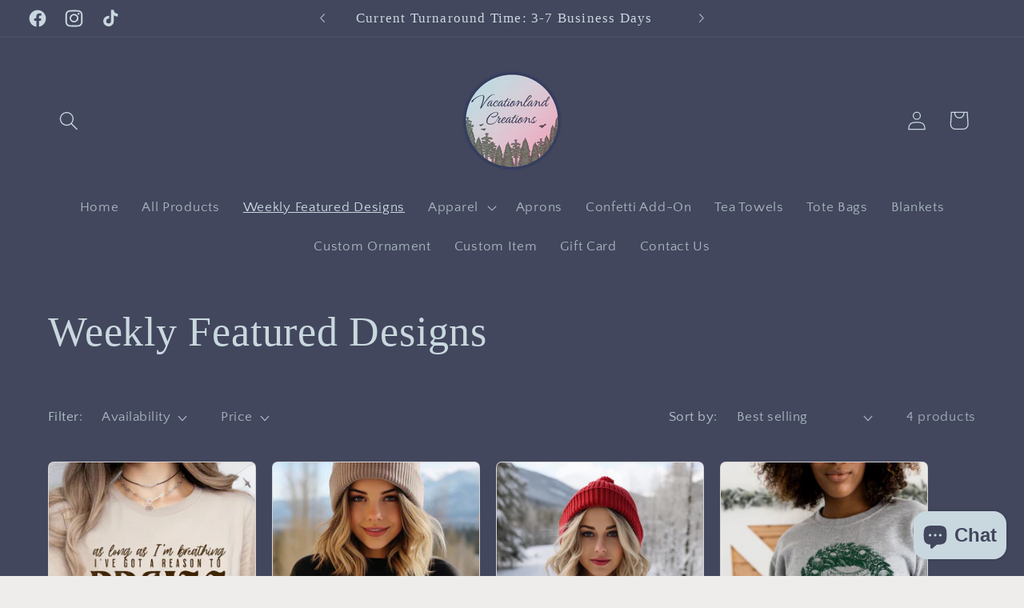

--- FILE ---
content_type: text/html; charset=utf-8
request_url: https://vacationlandcreations.com/collections/weekly-featured-designs
body_size: 45000
content:
<!doctype html>
<html class="js" lang="en">
  <head>
    <meta name="google-site-verification" content="J7toZ0ujT8eS7KeSbSs5Gnpl0JwHZLoxD1liCoH-0R4" /> 
    <meta charset="utf-8">
    <meta http-equiv="X-UA-Compatible" content="IE=edge">
    <meta name="viewport" content="width=device-width,initial-scale=1">
    <meta name="theme-color" content="">
    <link rel="canonical" href="https://vacationlandcreations.com/collections/weekly-featured-designs"><link rel="preconnect" href="https://fonts.shopifycdn.com" crossorigin><title>
      Weekly Featured Designs
 &ndash; Vacationland Creations </title>

    
      <meta name="description" content="Weekly featured designs are 10% off from Monday to Saturday">
    

    

<meta property="og:site_name" content="Vacationland Creations ">
<meta property="og:url" content="https://vacationlandcreations.com/collections/weekly-featured-designs">
<meta property="og:title" content="Weekly Featured Designs">
<meta property="og:type" content="website">
<meta property="og:description" content="Weekly featured designs are 10% off from Monday to Saturday"><meta property="og:image" content="http://vacationlandcreations.com/cdn/shop/files/VACATIONLAND_CREATIONS_5.png?height=628&pad_color=42475d&v=1701452389&width=1200">
  <meta property="og:image:secure_url" content="https://vacationlandcreations.com/cdn/shop/files/VACATIONLAND_CREATIONS_5.png?height=628&pad_color=42475d&v=1701452389&width=1200">
  <meta property="og:image:width" content="1200">
  <meta property="og:image:height" content="628"><meta name="twitter:card" content="summary_large_image">
<meta name="twitter:title" content="Weekly Featured Designs">
<meta name="twitter:description" content="Weekly featured designs are 10% off from Monday to Saturday">


    <script src="//vacationlandcreations.com/cdn/shop/t/3/assets/constants.js?v=58251544750838685771714791484" defer="defer"></script>
    <script src="//vacationlandcreations.com/cdn/shop/t/3/assets/pubsub.js?v=158357773527763999511714791484" defer="defer"></script>
    <script src="//vacationlandcreations.com/cdn/shop/t/3/assets/global.js?v=136628361274817707361714791484" defer="defer"></script><script src="//vacationlandcreations.com/cdn/shop/t/3/assets/animations.js?v=88693664871331136111714791483" defer="defer"></script><script>window.performance && window.performance.mark && window.performance.mark('shopify.content_for_header.start');</script><meta name="google-site-verification" content="EK3xsrxDGqIgoKjaMU3JozT7E4bgzlXPt51koJ1tRPM">
<meta id="shopify-digital-wallet" name="shopify-digital-wallet" content="/84466467134/digital_wallets/dialog">
<meta name="shopify-checkout-api-token" content="85670278a2848fece37c74808c5ccad3">
<meta id="in-context-paypal-metadata" data-shop-id="84466467134" data-venmo-supported="false" data-environment="production" data-locale="en_US" data-paypal-v4="true" data-currency="USD">
<link rel="alternate" type="application/atom+xml" title="Feed" href="/collections/weekly-featured-designs.atom" />
<link rel="alternate" type="application/json+oembed" href="https://vacationlandcreations.com/collections/weekly-featured-designs.oembed">
<script async="async" src="/checkouts/internal/preloads.js?locale=en-US"></script>
<link rel="preconnect" href="https://shop.app" crossorigin="anonymous">
<script async="async" src="https://shop.app/checkouts/internal/preloads.js?locale=en-US&shop_id=84466467134" crossorigin="anonymous"></script>
<script id="apple-pay-shop-capabilities" type="application/json">{"shopId":84466467134,"countryCode":"US","currencyCode":"USD","merchantCapabilities":["supports3DS"],"merchantId":"gid:\/\/shopify\/Shop\/84466467134","merchantName":"Vacationland Creations ","requiredBillingContactFields":["postalAddress","email"],"requiredShippingContactFields":["postalAddress","email"],"shippingType":"shipping","supportedNetworks":["visa","masterCard","discover","elo","jcb"],"total":{"type":"pending","label":"Vacationland Creations ","amount":"1.00"},"shopifyPaymentsEnabled":true,"supportsSubscriptions":true}</script>
<script id="shopify-features" type="application/json">{"accessToken":"85670278a2848fece37c74808c5ccad3","betas":["rich-media-storefront-analytics"],"domain":"vacationlandcreations.com","predictiveSearch":true,"shopId":84466467134,"locale":"en"}</script>
<script>var Shopify = Shopify || {};
Shopify.shop = "c57fa1.myshopify.com";
Shopify.locale = "en";
Shopify.currency = {"active":"USD","rate":"1.0"};
Shopify.country = "US";
Shopify.theme = {"name":"Updated copy of Craft","id":167443104062,"schema_name":"Craft","schema_version":"14.0.0","theme_store_id":1368,"role":"main"};
Shopify.theme.handle = "null";
Shopify.theme.style = {"id":null,"handle":null};
Shopify.cdnHost = "vacationlandcreations.com/cdn";
Shopify.routes = Shopify.routes || {};
Shopify.routes.root = "/";</script>
<script type="module">!function(o){(o.Shopify=o.Shopify||{}).modules=!0}(window);</script>
<script>!function(o){function n(){var o=[];function n(){o.push(Array.prototype.slice.apply(arguments))}return n.q=o,n}var t=o.Shopify=o.Shopify||{};t.loadFeatures=n(),t.autoloadFeatures=n()}(window);</script>
<script>
  window.ShopifyPay = window.ShopifyPay || {};
  window.ShopifyPay.apiHost = "shop.app\/pay";
  window.ShopifyPay.redirectState = null;
</script>
<script id="shop-js-analytics" type="application/json">{"pageType":"collection"}</script>
<script defer="defer" async type="module" src="//vacationlandcreations.com/cdn/shopifycloud/shop-js/modules/v2/client.init-shop-cart-sync_BdyHc3Nr.en.esm.js"></script>
<script defer="defer" async type="module" src="//vacationlandcreations.com/cdn/shopifycloud/shop-js/modules/v2/chunk.common_Daul8nwZ.esm.js"></script>
<script type="module">
  await import("//vacationlandcreations.com/cdn/shopifycloud/shop-js/modules/v2/client.init-shop-cart-sync_BdyHc3Nr.en.esm.js");
await import("//vacationlandcreations.com/cdn/shopifycloud/shop-js/modules/v2/chunk.common_Daul8nwZ.esm.js");

  window.Shopify.SignInWithShop?.initShopCartSync?.({"fedCMEnabled":true,"windoidEnabled":true});

</script>
<script>
  window.Shopify = window.Shopify || {};
  if (!window.Shopify.featureAssets) window.Shopify.featureAssets = {};
  window.Shopify.featureAssets['shop-js'] = {"shop-cart-sync":["modules/v2/client.shop-cart-sync_QYOiDySF.en.esm.js","modules/v2/chunk.common_Daul8nwZ.esm.js"],"init-fed-cm":["modules/v2/client.init-fed-cm_DchLp9rc.en.esm.js","modules/v2/chunk.common_Daul8nwZ.esm.js"],"shop-button":["modules/v2/client.shop-button_OV7bAJc5.en.esm.js","modules/v2/chunk.common_Daul8nwZ.esm.js"],"init-windoid":["modules/v2/client.init-windoid_DwxFKQ8e.en.esm.js","modules/v2/chunk.common_Daul8nwZ.esm.js"],"shop-cash-offers":["modules/v2/client.shop-cash-offers_DWtL6Bq3.en.esm.js","modules/v2/chunk.common_Daul8nwZ.esm.js","modules/v2/chunk.modal_CQq8HTM6.esm.js"],"shop-toast-manager":["modules/v2/client.shop-toast-manager_CX9r1SjA.en.esm.js","modules/v2/chunk.common_Daul8nwZ.esm.js"],"init-shop-email-lookup-coordinator":["modules/v2/client.init-shop-email-lookup-coordinator_UhKnw74l.en.esm.js","modules/v2/chunk.common_Daul8nwZ.esm.js"],"pay-button":["modules/v2/client.pay-button_DzxNnLDY.en.esm.js","modules/v2/chunk.common_Daul8nwZ.esm.js"],"avatar":["modules/v2/client.avatar_BTnouDA3.en.esm.js"],"init-shop-cart-sync":["modules/v2/client.init-shop-cart-sync_BdyHc3Nr.en.esm.js","modules/v2/chunk.common_Daul8nwZ.esm.js"],"shop-login-button":["modules/v2/client.shop-login-button_D8B466_1.en.esm.js","modules/v2/chunk.common_Daul8nwZ.esm.js","modules/v2/chunk.modal_CQq8HTM6.esm.js"],"init-customer-accounts-sign-up":["modules/v2/client.init-customer-accounts-sign-up_C8fpPm4i.en.esm.js","modules/v2/client.shop-login-button_D8B466_1.en.esm.js","modules/v2/chunk.common_Daul8nwZ.esm.js","modules/v2/chunk.modal_CQq8HTM6.esm.js"],"init-shop-for-new-customer-accounts":["modules/v2/client.init-shop-for-new-customer-accounts_CVTO0Ztu.en.esm.js","modules/v2/client.shop-login-button_D8B466_1.en.esm.js","modules/v2/chunk.common_Daul8nwZ.esm.js","modules/v2/chunk.modal_CQq8HTM6.esm.js"],"init-customer-accounts":["modules/v2/client.init-customer-accounts_dRgKMfrE.en.esm.js","modules/v2/client.shop-login-button_D8B466_1.en.esm.js","modules/v2/chunk.common_Daul8nwZ.esm.js","modules/v2/chunk.modal_CQq8HTM6.esm.js"],"shop-follow-button":["modules/v2/client.shop-follow-button_CkZpjEct.en.esm.js","modules/v2/chunk.common_Daul8nwZ.esm.js","modules/v2/chunk.modal_CQq8HTM6.esm.js"],"lead-capture":["modules/v2/client.lead-capture_BntHBhfp.en.esm.js","modules/v2/chunk.common_Daul8nwZ.esm.js","modules/v2/chunk.modal_CQq8HTM6.esm.js"],"checkout-modal":["modules/v2/client.checkout-modal_CfxcYbTm.en.esm.js","modules/v2/chunk.common_Daul8nwZ.esm.js","modules/v2/chunk.modal_CQq8HTM6.esm.js"],"shop-login":["modules/v2/client.shop-login_Da4GZ2H6.en.esm.js","modules/v2/chunk.common_Daul8nwZ.esm.js","modules/v2/chunk.modal_CQq8HTM6.esm.js"],"payment-terms":["modules/v2/client.payment-terms_MV4M3zvL.en.esm.js","modules/v2/chunk.common_Daul8nwZ.esm.js","modules/v2/chunk.modal_CQq8HTM6.esm.js"]};
</script>
<script id="__st">var __st={"a":84466467134,"offset":-18000,"reqid":"ae76b002-6b20-4d10-aed7-7294d4a92e55-1768939262","pageurl":"vacationlandcreations.com\/collections\/weekly-featured-designs","u":"6272cca66b18","p":"collection","rtyp":"collection","rid":467464978750};</script>
<script>window.ShopifyPaypalV4VisibilityTracking = true;</script>
<script id="captcha-bootstrap">!function(){'use strict';const t='contact',e='account',n='new_comment',o=[[t,t],['blogs',n],['comments',n],[t,'customer']],c=[[e,'customer_login'],[e,'guest_login'],[e,'recover_customer_password'],[e,'create_customer']],r=t=>t.map((([t,e])=>`form[action*='/${t}']:not([data-nocaptcha='true']) input[name='form_type'][value='${e}']`)).join(','),a=t=>()=>t?[...document.querySelectorAll(t)].map((t=>t.form)):[];function s(){const t=[...o],e=r(t);return a(e)}const i='password',u='form_key',d=['recaptcha-v3-token','g-recaptcha-response','h-captcha-response',i],f=()=>{try{return window.sessionStorage}catch{return}},m='__shopify_v',_=t=>t.elements[u];function p(t,e,n=!1){try{const o=window.sessionStorage,c=JSON.parse(o.getItem(e)),{data:r}=function(t){const{data:e,action:n}=t;return t[m]||n?{data:e,action:n}:{data:t,action:n}}(c);for(const[e,n]of Object.entries(r))t.elements[e]&&(t.elements[e].value=n);n&&o.removeItem(e)}catch(o){console.error('form repopulation failed',{error:o})}}const l='form_type',E='cptcha';function T(t){t.dataset[E]=!0}const w=window,h=w.document,L='Shopify',v='ce_forms',y='captcha';let A=!1;((t,e)=>{const n=(g='f06e6c50-85a8-45c8-87d0-21a2b65856fe',I='https://cdn.shopify.com/shopifycloud/storefront-forms-hcaptcha/ce_storefront_forms_captcha_hcaptcha.v1.5.2.iife.js',D={infoText:'Protected by hCaptcha',privacyText:'Privacy',termsText:'Terms'},(t,e,n)=>{const o=w[L][v],c=o.bindForm;if(c)return c(t,g,e,D).then(n);var r;o.q.push([[t,g,e,D],n]),r=I,A||(h.body.append(Object.assign(h.createElement('script'),{id:'captcha-provider',async:!0,src:r})),A=!0)});var g,I,D;w[L]=w[L]||{},w[L][v]=w[L][v]||{},w[L][v].q=[],w[L][y]=w[L][y]||{},w[L][y].protect=function(t,e){n(t,void 0,e),T(t)},Object.freeze(w[L][y]),function(t,e,n,w,h,L){const[v,y,A,g]=function(t,e,n){const i=e?o:[],u=t?c:[],d=[...i,...u],f=r(d),m=r(i),_=r(d.filter((([t,e])=>n.includes(e))));return[a(f),a(m),a(_),s()]}(w,h,L),I=t=>{const e=t.target;return e instanceof HTMLFormElement?e:e&&e.form},D=t=>v().includes(t);t.addEventListener('submit',(t=>{const e=I(t);if(!e)return;const n=D(e)&&!e.dataset.hcaptchaBound&&!e.dataset.recaptchaBound,o=_(e),c=g().includes(e)&&(!o||!o.value);(n||c)&&t.preventDefault(),c&&!n&&(function(t){try{if(!f())return;!function(t){const e=f();if(!e)return;const n=_(t);if(!n)return;const o=n.value;o&&e.removeItem(o)}(t);const e=Array.from(Array(32),(()=>Math.random().toString(36)[2])).join('');!function(t,e){_(t)||t.append(Object.assign(document.createElement('input'),{type:'hidden',name:u})),t.elements[u].value=e}(t,e),function(t,e){const n=f();if(!n)return;const o=[...t.querySelectorAll(`input[type='${i}']`)].map((({name:t})=>t)),c=[...d,...o],r={};for(const[a,s]of new FormData(t).entries())c.includes(a)||(r[a]=s);n.setItem(e,JSON.stringify({[m]:1,action:t.action,data:r}))}(t,e)}catch(e){console.error('failed to persist form',e)}}(e),e.submit())}));const S=(t,e)=>{t&&!t.dataset[E]&&(n(t,e.some((e=>e===t))),T(t))};for(const o of['focusin','change'])t.addEventListener(o,(t=>{const e=I(t);D(e)&&S(e,y())}));const B=e.get('form_key'),M=e.get(l),P=B&&M;t.addEventListener('DOMContentLoaded',(()=>{const t=y();if(P)for(const e of t)e.elements[l].value===M&&p(e,B);[...new Set([...A(),...v().filter((t=>'true'===t.dataset.shopifyCaptcha))])].forEach((e=>S(e,t)))}))}(h,new URLSearchParams(w.location.search),n,t,e,['guest_login'])})(!0,!0)}();</script>
<script integrity="sha256-4kQ18oKyAcykRKYeNunJcIwy7WH5gtpwJnB7kiuLZ1E=" data-source-attribution="shopify.loadfeatures" defer="defer" src="//vacationlandcreations.com/cdn/shopifycloud/storefront/assets/storefront/load_feature-a0a9edcb.js" crossorigin="anonymous"></script>
<script crossorigin="anonymous" defer="defer" src="//vacationlandcreations.com/cdn/shopifycloud/storefront/assets/shopify_pay/storefront-65b4c6d7.js?v=20250812"></script>
<script data-source-attribution="shopify.dynamic_checkout.dynamic.init">var Shopify=Shopify||{};Shopify.PaymentButton=Shopify.PaymentButton||{isStorefrontPortableWallets:!0,init:function(){window.Shopify.PaymentButton.init=function(){};var t=document.createElement("script");t.src="https://vacationlandcreations.com/cdn/shopifycloud/portable-wallets/latest/portable-wallets.en.js",t.type="module",document.head.appendChild(t)}};
</script>
<script data-source-attribution="shopify.dynamic_checkout.buyer_consent">
  function portableWalletsHideBuyerConsent(e){var t=document.getElementById("shopify-buyer-consent"),n=document.getElementById("shopify-subscription-policy-button");t&&n&&(t.classList.add("hidden"),t.setAttribute("aria-hidden","true"),n.removeEventListener("click",e))}function portableWalletsShowBuyerConsent(e){var t=document.getElementById("shopify-buyer-consent"),n=document.getElementById("shopify-subscription-policy-button");t&&n&&(t.classList.remove("hidden"),t.removeAttribute("aria-hidden"),n.addEventListener("click",e))}window.Shopify?.PaymentButton&&(window.Shopify.PaymentButton.hideBuyerConsent=portableWalletsHideBuyerConsent,window.Shopify.PaymentButton.showBuyerConsent=portableWalletsShowBuyerConsent);
</script>
<script data-source-attribution="shopify.dynamic_checkout.cart.bootstrap">document.addEventListener("DOMContentLoaded",(function(){function t(){return document.querySelector("shopify-accelerated-checkout-cart, shopify-accelerated-checkout")}if(t())Shopify.PaymentButton.init();else{new MutationObserver((function(e,n){t()&&(Shopify.PaymentButton.init(),n.disconnect())})).observe(document.body,{childList:!0,subtree:!0})}}));
</script>
<link id="shopify-accelerated-checkout-styles" rel="stylesheet" media="screen" href="https://vacationlandcreations.com/cdn/shopifycloud/portable-wallets/latest/accelerated-checkout-backwards-compat.css" crossorigin="anonymous">
<style id="shopify-accelerated-checkout-cart">
        #shopify-buyer-consent {
  margin-top: 1em;
  display: inline-block;
  width: 100%;
}

#shopify-buyer-consent.hidden {
  display: none;
}

#shopify-subscription-policy-button {
  background: none;
  border: none;
  padding: 0;
  text-decoration: underline;
  font-size: inherit;
  cursor: pointer;
}

#shopify-subscription-policy-button::before {
  box-shadow: none;
}

      </style>
<script id="sections-script" data-sections="header" defer="defer" src="//vacationlandcreations.com/cdn/shop/t/3/compiled_assets/scripts.js?v=187"></script>
<script>window.performance && window.performance.mark && window.performance.mark('shopify.content_for_header.end');</script>


    <style data-shopify>
      @font-face {
  font-family: "Quattrocento Sans";
  font-weight: 400;
  font-style: normal;
  font-display: swap;
  src: url("//vacationlandcreations.com/cdn/fonts/quattrocento_sans/quattrocentosans_n4.ce5e9bf514e68f53bdd875976847cf755c702eaa.woff2") format("woff2"),
       url("//vacationlandcreations.com/cdn/fonts/quattrocento_sans/quattrocentosans_n4.44bbfb57d228eb8bb083d1f98e7d96e16137abce.woff") format("woff");
}

      @font-face {
  font-family: "Quattrocento Sans";
  font-weight: 700;
  font-style: normal;
  font-display: swap;
  src: url("//vacationlandcreations.com/cdn/fonts/quattrocento_sans/quattrocentosans_n7.bdda9092621b2e3b4284b12e8f0c092969b176c1.woff2") format("woff2"),
       url("//vacationlandcreations.com/cdn/fonts/quattrocento_sans/quattrocentosans_n7.3f8ab2a91343269966c4aa4831bcd588e7ce07b9.woff") format("woff");
}

      @font-face {
  font-family: "Quattrocento Sans";
  font-weight: 400;
  font-style: italic;
  font-display: swap;
  src: url("//vacationlandcreations.com/cdn/fonts/quattrocento_sans/quattrocentosans_i4.4f70b1e78f59fa1468e3436ab863ff0bf71e71bb.woff2") format("woff2"),
       url("//vacationlandcreations.com/cdn/fonts/quattrocento_sans/quattrocentosans_i4.b695efef5d957af404945574b7239740f79b899f.woff") format("woff");
}

      @font-face {
  font-family: "Quattrocento Sans";
  font-weight: 700;
  font-style: italic;
  font-display: swap;
  src: url("//vacationlandcreations.com/cdn/fonts/quattrocento_sans/quattrocentosans_i7.49d754c8032546c24062cf385f8660abbb11ef1e.woff2") format("woff2"),
       url("//vacationlandcreations.com/cdn/fonts/quattrocento_sans/quattrocentosans_i7.567b0b818999022d5a9ccb99542d8ff8cdb497df.woff") format("woff");
}

      

      
        :root,
        .color-background-1 {
          --color-background: 239,236,236;
        
          --gradient-background: #efecec;
        

        

        --color-foreground: 37,37,37;
        --color-background-contrast: 181,167,167;
        --color-shadow: 37,37,37;
        --color-button: 44,51,47;
        --color-button-text: 255,255,255;
        --color-secondary-button: 239,236,236;
        --color-secondary-button-text: 80,86,85;
        --color-link: 80,86,85;
        --color-badge-foreground: 37,37,37;
        --color-badge-background: 239,236,236;
        --color-badge-border: 37,37,37;
        --payment-terms-background-color: rgb(239 236 236);
      }
      
        
        .color-background-2 {
          --color-background: 255,255,255;
        
          --gradient-background: #ffffff;
        

        

        --color-foreground: 37,37,37;
        --color-background-contrast: 191,191,191;
        --color-shadow: 37,37,37;
        --color-button: 37,37,37;
        --color-button-text: 255,255,255;
        --color-secondary-button: 255,255,255;
        --color-secondary-button-text: 37,37,37;
        --color-link: 37,37,37;
        --color-badge-foreground: 37,37,37;
        --color-badge-background: 255,255,255;
        --color-badge-border: 37,37,37;
        --payment-terms-background-color: rgb(255 255 255);
      }
      
        
        .color-inverse {
          --color-background: 113,106,86;
        
          --gradient-background: #716a56;
        

        

        --color-foreground: 239,236,236;
        --color-background-contrast: 41,38,31;
        --color-shadow: 37,37,37;
        --color-button: 239,236,236;
        --color-button-text: 113,106,86;
        --color-secondary-button: 113,106,86;
        --color-secondary-button-text: 239,236,236;
        --color-link: 239,236,236;
        --color-badge-foreground: 239,236,236;
        --color-badge-background: 113,106,86;
        --color-badge-border: 239,236,236;
        --payment-terms-background-color: rgb(113 106 86);
      }
      
        
        .color-accent-1 {
          --color-background: 44,51,47;
        
          --gradient-background: #2c332f;
        

        

        --color-foreground: 239,236,236;
        --color-background-contrast: 56,65,60;
        --color-shadow: 37,37,37;
        --color-button: 239,236,236;
        --color-button-text: 44,51,47;
        --color-secondary-button: 44,51,47;
        --color-secondary-button-text: 239,236,236;
        --color-link: 239,236,236;
        --color-badge-foreground: 239,236,236;
        --color-badge-background: 44,51,47;
        --color-badge-border: 239,236,236;
        --payment-terms-background-color: rgb(44 51 47);
      }
      
        
        .color-accent-2 {
          --color-background: 63,81,71;
        
          --gradient-background: #3f5147;
        

        

        --color-foreground: 239,236,236;
        --color-background-contrast: 7,9,8;
        --color-shadow: 37,37,37;
        --color-button: 239,236,236;
        --color-button-text: 63,81,71;
        --color-secondary-button: 63,81,71;
        --color-secondary-button-text: 239,236,236;
        --color-link: 239,236,236;
        --color-badge-foreground: 239,236,236;
        --color-badge-background: 63,81,71;
        --color-badge-border: 239,236,236;
        --payment-terms-background-color: rgb(63 81 71);
      }
      
        
        .color-scheme-c77a4f2c-e428-49b0-b7d8-520d6a672a9e {
          --color-background: 66,71,93;
        
          --gradient-background: #42475d;
        

        

        --color-foreground: 201,216,223;
        --color-background-contrast: 13,14,18;
        --color-shadow: 255,255,255;
        --color-button: 140,169,138;
        --color-button-text: 201,216,223;
        --color-secondary-button: 66,71,93;
        --color-secondary-button-text: 201,216,223;
        --color-link: 201,216,223;
        --color-badge-foreground: 201,216,223;
        --color-badge-background: 66,71,93;
        --color-badge-border: 201,216,223;
        --payment-terms-background-color: rgb(66 71 93);
      }
      
        
        .color-scheme-8cbfa4a9-c2e1-4986-9eae-b273651fd207 {
          --color-background: 201,216,223;
        
          --gradient-background: #c9d8df;
        

        

        --color-foreground: 66,71,93;
        --color-background-contrast: 121,158,176;
        --color-shadow: 37,37,37;
        --color-button: 140,169,138;
        --color-button-text: 201,216,223;
        --color-secondary-button: 201,216,223;
        --color-secondary-button-text: 66,71,93;
        --color-link: 66,71,93;
        --color-badge-foreground: 66,71,93;
        --color-badge-background: 201,216,223;
        --color-badge-border: 66,71,93;
        --payment-terms-background-color: rgb(201 216 223);
      }
      

      body, .color-background-1, .color-background-2, .color-inverse, .color-accent-1, .color-accent-2, .color-scheme-c77a4f2c-e428-49b0-b7d8-520d6a672a9e, .color-scheme-8cbfa4a9-c2e1-4986-9eae-b273651fd207 {
        color: rgba(var(--color-foreground), 0.75);
        background-color: rgb(var(--color-background));
      }

      :root {
        --font-body-family: "Quattrocento Sans", sans-serif;
        --font-body-style: normal;
        --font-body-weight: 400;
        --font-body-weight-bold: 700;

        --font-heading-family: "New York", Iowan Old Style, Apple Garamond, Baskerville, Times New Roman, Droid Serif, Times, Source Serif Pro, serif, Apple Color Emoji, Segoe UI Emoji, Segoe UI Symbol;
        --font-heading-style: normal;
        --font-heading-weight: 400;

        --font-body-scale: 1.2;
        --font-heading-scale: 1.0833333333333333;

        --media-padding: px;
        --media-border-opacity: 0.1;
        --media-border-width: 0px;
        --media-radius: 6px;
        --media-shadow-opacity: 0.0;
        --media-shadow-horizontal-offset: 0px;
        --media-shadow-vertical-offset: -22px;
        --media-shadow-blur-radius: 5px;
        --media-shadow-visible: 0;

        --page-width: 120rem;
        --page-width-margin: 0rem;

        --product-card-image-padding: 0.0rem;
        --product-card-corner-radius: 0.6rem;
        --product-card-text-alignment: left;
        --product-card-border-width: 0.1rem;
        --product-card-border-opacity: 0.1;
        --product-card-shadow-opacity: 0.0;
        --product-card-shadow-visible: 0;
        --product-card-shadow-horizontal-offset: 0.0rem;
        --product-card-shadow-vertical-offset: 0.4rem;
        --product-card-shadow-blur-radius: 0.5rem;

        --collection-card-image-padding: 0.0rem;
        --collection-card-corner-radius: 0.6rem;
        --collection-card-text-alignment: left;
        --collection-card-border-width: 0.1rem;
        --collection-card-border-opacity: 0.1;
        --collection-card-shadow-opacity: 0.0;
        --collection-card-shadow-visible: 0;
        --collection-card-shadow-horizontal-offset: 0.0rem;
        --collection-card-shadow-vertical-offset: 0.4rem;
        --collection-card-shadow-blur-radius: 0.5rem;

        --blog-card-image-padding: 0.0rem;
        --blog-card-corner-radius: 0.6rem;
        --blog-card-text-alignment: left;
        --blog-card-border-width: 0.1rem;
        --blog-card-border-opacity: 0.1;
        --blog-card-shadow-opacity: 0.0;
        --blog-card-shadow-visible: 0;
        --blog-card-shadow-horizontal-offset: 0.0rem;
        --blog-card-shadow-vertical-offset: 0.4rem;
        --blog-card-shadow-blur-radius: 0.5rem;

        --badge-corner-radius: 0.6rem;

        --popup-border-width: 1px;
        --popup-border-opacity: 0.5;
        --popup-corner-radius: 6px;
        --popup-shadow-opacity: 0.0;
        --popup-shadow-horizontal-offset: 0px;
        --popup-shadow-vertical-offset: 4px;
        --popup-shadow-blur-radius: 5px;

        --drawer-border-width: 1px;
        --drawer-border-opacity: 0.1;
        --drawer-shadow-opacity: 0.0;
        --drawer-shadow-horizontal-offset: 0px;
        --drawer-shadow-vertical-offset: 4px;
        --drawer-shadow-blur-radius: 5px;

        --spacing-sections-desktop: 0px;
        --spacing-sections-mobile: 0px;

        --grid-desktop-vertical-spacing: 20px;
        --grid-desktop-horizontal-spacing: 20px;
        --grid-mobile-vertical-spacing: 10px;
        --grid-mobile-horizontal-spacing: 10px;

        --text-boxes-border-opacity: 0.1;
        --text-boxes-border-width: 0px;
        --text-boxes-radius: 6px;
        --text-boxes-shadow-opacity: 0.0;
        --text-boxes-shadow-visible: 0;
        --text-boxes-shadow-horizontal-offset: 0px;
        --text-boxes-shadow-vertical-offset: 4px;
        --text-boxes-shadow-blur-radius: 5px;

        --buttons-radius: 6px;
        --buttons-radius-outset: 8px;
        --buttons-border-width: 2px;
        --buttons-border-opacity: 1.0;
        --buttons-shadow-opacity: 0.0;
        --buttons-shadow-visible: 0;
        --buttons-shadow-horizontal-offset: 0px;
        --buttons-shadow-vertical-offset: 4px;
        --buttons-shadow-blur-radius: 5px;
        --buttons-border-offset: 0.3px;

        --inputs-radius: 6px;
        --inputs-border-width: 1px;
        --inputs-border-opacity: 0.55;
        --inputs-shadow-opacity: 0.0;
        --inputs-shadow-horizontal-offset: 0px;
        --inputs-margin-offset: 0px;
        --inputs-shadow-vertical-offset: 4px;
        --inputs-shadow-blur-radius: 5px;
        --inputs-radius-outset: 7px;

        --variant-pills-radius: 40px;
        --variant-pills-border-width: 1px;
        --variant-pills-border-opacity: 0.55;
        --variant-pills-shadow-opacity: 0.0;
        --variant-pills-shadow-horizontal-offset: 0px;
        --variant-pills-shadow-vertical-offset: 4px;
        --variant-pills-shadow-blur-radius: 5px;
      }

      *,
      *::before,
      *::after {
        box-sizing: inherit;
      }

      html {
        box-sizing: border-box;
        font-size: calc(var(--font-body-scale) * 62.5%);
        height: 100%;
      }

      body {
        display: grid;
        grid-template-rows: auto auto 1fr auto;
        grid-template-columns: 100%;
        min-height: 100%;
        margin: 0;
        font-size: 1.5rem;
        letter-spacing: 0.06rem;
        line-height: calc(1 + 0.8 / var(--font-body-scale));
        font-family: var(--font-body-family);
        font-style: var(--font-body-style);
        font-weight: var(--font-body-weight);
      }

      @media screen and (min-width: 750px) {
        body {
          font-size: 1.6rem;
        }
      }
    </style>

    <link href="//vacationlandcreations.com/cdn/shop/t/3/assets/base.css?v=16534392784228263581714791483" rel="stylesheet" type="text/css" media="all" />

      <link rel="preload" as="font" href="//vacationlandcreations.com/cdn/fonts/quattrocento_sans/quattrocentosans_n4.ce5e9bf514e68f53bdd875976847cf755c702eaa.woff2" type="font/woff2" crossorigin>
      
<link
        rel="stylesheet"
        href="//vacationlandcreations.com/cdn/shop/t/3/assets/component-predictive-search.css?v=118923337488134913561714791484"
        media="print"
        onload="this.media='all'"
      ><script>
      if (Shopify.designMode) {
        document.documentElement.classList.add('shopify-design-mode');
      }
    </script>
  <!-- BEGIN app block: shopify://apps/upload-lift/blocks/app-embed/3c98bdcb-7587-4ade-bfe4-7d8af00d05ca -->
<script src="https://assets.cloudlift.app/api/assets/upload.js?shop=c57fa1.myshopify.com" defer="defer"></script>

<!-- END app block --><script src="https://cdn.shopify.com/extensions/e4b3a77b-20c9-4161-b1bb-deb87046128d/inbox-1253/assets/inbox-chat-loader.js" type="text/javascript" defer="defer"></script>
<link href="https://cdn.shopify.com/extensions/019bc7fe-f021-737a-baf3-fa2f98b7bf5f/in-cart-upsell-840/assets/index.css" rel="stylesheet" type="text/css" media="all">
<link href="https://monorail-edge.shopifysvc.com" rel="dns-prefetch">
<script>(function(){if ("sendBeacon" in navigator && "performance" in window) {try {var session_token_from_headers = performance.getEntriesByType('navigation')[0].serverTiming.find(x => x.name == '_s').description;} catch {var session_token_from_headers = undefined;}var session_cookie_matches = document.cookie.match(/_shopify_s=([^;]*)/);var session_token_from_cookie = session_cookie_matches && session_cookie_matches.length === 2 ? session_cookie_matches[1] : "";var session_token = session_token_from_headers || session_token_from_cookie || "";function handle_abandonment_event(e) {var entries = performance.getEntries().filter(function(entry) {return /monorail-edge.shopifysvc.com/.test(entry.name);});if (!window.abandonment_tracked && entries.length === 0) {window.abandonment_tracked = true;var currentMs = Date.now();var navigation_start = performance.timing.navigationStart;var payload = {shop_id: 84466467134,url: window.location.href,navigation_start,duration: currentMs - navigation_start,session_token,page_type: "collection"};window.navigator.sendBeacon("https://monorail-edge.shopifysvc.com/v1/produce", JSON.stringify({schema_id: "online_store_buyer_site_abandonment/1.1",payload: payload,metadata: {event_created_at_ms: currentMs,event_sent_at_ms: currentMs}}));}}window.addEventListener('pagehide', handle_abandonment_event);}}());</script>
<script id="web-pixels-manager-setup">(function e(e,d,r,n,o){if(void 0===o&&(o={}),!Boolean(null===(a=null===(i=window.Shopify)||void 0===i?void 0:i.analytics)||void 0===a?void 0:a.replayQueue)){var i,a;window.Shopify=window.Shopify||{};var t=window.Shopify;t.analytics=t.analytics||{};var s=t.analytics;s.replayQueue=[],s.publish=function(e,d,r){return s.replayQueue.push([e,d,r]),!0};try{self.performance.mark("wpm:start")}catch(e){}var l=function(){var e={modern:/Edge?\/(1{2}[4-9]|1[2-9]\d|[2-9]\d{2}|\d{4,})\.\d+(\.\d+|)|Firefox\/(1{2}[4-9]|1[2-9]\d|[2-9]\d{2}|\d{4,})\.\d+(\.\d+|)|Chrom(ium|e)\/(9{2}|\d{3,})\.\d+(\.\d+|)|(Maci|X1{2}).+ Version\/(15\.\d+|(1[6-9]|[2-9]\d|\d{3,})\.\d+)([,.]\d+|)( \(\w+\)|)( Mobile\/\w+|) Safari\/|Chrome.+OPR\/(9{2}|\d{3,})\.\d+\.\d+|(CPU[ +]OS|iPhone[ +]OS|CPU[ +]iPhone|CPU IPhone OS|CPU iPad OS)[ +]+(15[._]\d+|(1[6-9]|[2-9]\d|\d{3,})[._]\d+)([._]\d+|)|Android:?[ /-](13[3-9]|1[4-9]\d|[2-9]\d{2}|\d{4,})(\.\d+|)(\.\d+|)|Android.+Firefox\/(13[5-9]|1[4-9]\d|[2-9]\d{2}|\d{4,})\.\d+(\.\d+|)|Android.+Chrom(ium|e)\/(13[3-9]|1[4-9]\d|[2-9]\d{2}|\d{4,})\.\d+(\.\d+|)|SamsungBrowser\/([2-9]\d|\d{3,})\.\d+/,legacy:/Edge?\/(1[6-9]|[2-9]\d|\d{3,})\.\d+(\.\d+|)|Firefox\/(5[4-9]|[6-9]\d|\d{3,})\.\d+(\.\d+|)|Chrom(ium|e)\/(5[1-9]|[6-9]\d|\d{3,})\.\d+(\.\d+|)([\d.]+$|.*Safari\/(?![\d.]+ Edge\/[\d.]+$))|(Maci|X1{2}).+ Version\/(10\.\d+|(1[1-9]|[2-9]\d|\d{3,})\.\d+)([,.]\d+|)( \(\w+\)|)( Mobile\/\w+|) Safari\/|Chrome.+OPR\/(3[89]|[4-9]\d|\d{3,})\.\d+\.\d+|(CPU[ +]OS|iPhone[ +]OS|CPU[ +]iPhone|CPU IPhone OS|CPU iPad OS)[ +]+(10[._]\d+|(1[1-9]|[2-9]\d|\d{3,})[._]\d+)([._]\d+|)|Android:?[ /-](13[3-9]|1[4-9]\d|[2-9]\d{2}|\d{4,})(\.\d+|)(\.\d+|)|Mobile Safari.+OPR\/([89]\d|\d{3,})\.\d+\.\d+|Android.+Firefox\/(13[5-9]|1[4-9]\d|[2-9]\d{2}|\d{4,})\.\d+(\.\d+|)|Android.+Chrom(ium|e)\/(13[3-9]|1[4-9]\d|[2-9]\d{2}|\d{4,})\.\d+(\.\d+|)|Android.+(UC? ?Browser|UCWEB|U3)[ /]?(15\.([5-9]|\d{2,})|(1[6-9]|[2-9]\d|\d{3,})\.\d+)\.\d+|SamsungBrowser\/(5\.\d+|([6-9]|\d{2,})\.\d+)|Android.+MQ{2}Browser\/(14(\.(9|\d{2,})|)|(1[5-9]|[2-9]\d|\d{3,})(\.\d+|))(\.\d+|)|K[Aa][Ii]OS\/(3\.\d+|([4-9]|\d{2,})\.\d+)(\.\d+|)/},d=e.modern,r=e.legacy,n=navigator.userAgent;return n.match(d)?"modern":n.match(r)?"legacy":"unknown"}(),u="modern"===l?"modern":"legacy",c=(null!=n?n:{modern:"",legacy:""})[u],f=function(e){return[e.baseUrl,"/wpm","/b",e.hashVersion,"modern"===e.buildTarget?"m":"l",".js"].join("")}({baseUrl:d,hashVersion:r,buildTarget:u}),m=function(e){var d=e.version,r=e.bundleTarget,n=e.surface,o=e.pageUrl,i=e.monorailEndpoint;return{emit:function(e){var a=e.status,t=e.errorMsg,s=(new Date).getTime(),l=JSON.stringify({metadata:{event_sent_at_ms:s},events:[{schema_id:"web_pixels_manager_load/3.1",payload:{version:d,bundle_target:r,page_url:o,status:a,surface:n,error_msg:t},metadata:{event_created_at_ms:s}}]});if(!i)return console&&console.warn&&console.warn("[Web Pixels Manager] No Monorail endpoint provided, skipping logging."),!1;try{return self.navigator.sendBeacon.bind(self.navigator)(i,l)}catch(e){}var u=new XMLHttpRequest;try{return u.open("POST",i,!0),u.setRequestHeader("Content-Type","text/plain"),u.send(l),!0}catch(e){return console&&console.warn&&console.warn("[Web Pixels Manager] Got an unhandled error while logging to Monorail."),!1}}}}({version:r,bundleTarget:l,surface:e.surface,pageUrl:self.location.href,monorailEndpoint:e.monorailEndpoint});try{o.browserTarget=l,function(e){var d=e.src,r=e.async,n=void 0===r||r,o=e.onload,i=e.onerror,a=e.sri,t=e.scriptDataAttributes,s=void 0===t?{}:t,l=document.createElement("script"),u=document.querySelector("head"),c=document.querySelector("body");if(l.async=n,l.src=d,a&&(l.integrity=a,l.crossOrigin="anonymous"),s)for(var f in s)if(Object.prototype.hasOwnProperty.call(s,f))try{l.dataset[f]=s[f]}catch(e){}if(o&&l.addEventListener("load",o),i&&l.addEventListener("error",i),u)u.appendChild(l);else{if(!c)throw new Error("Did not find a head or body element to append the script");c.appendChild(l)}}({src:f,async:!0,onload:function(){if(!function(){var e,d;return Boolean(null===(d=null===(e=window.Shopify)||void 0===e?void 0:e.analytics)||void 0===d?void 0:d.initialized)}()){var d=window.webPixelsManager.init(e)||void 0;if(d){var r=window.Shopify.analytics;r.replayQueue.forEach((function(e){var r=e[0],n=e[1],o=e[2];d.publishCustomEvent(r,n,o)})),r.replayQueue=[],r.publish=d.publishCustomEvent,r.visitor=d.visitor,r.initialized=!0}}},onerror:function(){return m.emit({status:"failed",errorMsg:"".concat(f," has failed to load")})},sri:function(e){var d=/^sha384-[A-Za-z0-9+/=]+$/;return"string"==typeof e&&d.test(e)}(c)?c:"",scriptDataAttributes:o}),m.emit({status:"loading"})}catch(e){m.emit({status:"failed",errorMsg:(null==e?void 0:e.message)||"Unknown error"})}}})({shopId: 84466467134,storefrontBaseUrl: "https://vacationlandcreations.com",extensionsBaseUrl: "https://extensions.shopifycdn.com/cdn/shopifycloud/web-pixels-manager",monorailEndpoint: "https://monorail-edge.shopifysvc.com/unstable/produce_batch",surface: "storefront-renderer",enabledBetaFlags: ["2dca8a86"],webPixelsConfigList: [{"id":"1043923262","configuration":"{\"config\":\"{\\\"pixel_id\\\":\\\"GT-MJKVRTG7\\\",\\\"target_country\\\":\\\"US\\\",\\\"gtag_events\\\":[{\\\"type\\\":\\\"view_item\\\",\\\"action_label\\\":\\\"MC-GTSF9TXXPG\\\"},{\\\"type\\\":\\\"purchase\\\",\\\"action_label\\\":\\\"MC-GTSF9TXXPG\\\"},{\\\"type\\\":\\\"page_view\\\",\\\"action_label\\\":\\\"MC-GTSF9TXXPG\\\"}],\\\"enable_monitoring_mode\\\":false}\"}","eventPayloadVersion":"v1","runtimeContext":"OPEN","scriptVersion":"b2a88bafab3e21179ed38636efcd8a93","type":"APP","apiClientId":1780363,"privacyPurposes":[],"dataSharingAdjustments":{"protectedCustomerApprovalScopes":["read_customer_address","read_customer_email","read_customer_name","read_customer_personal_data","read_customer_phone"]}},{"id":"shopify-app-pixel","configuration":"{}","eventPayloadVersion":"v1","runtimeContext":"STRICT","scriptVersion":"0450","apiClientId":"shopify-pixel","type":"APP","privacyPurposes":["ANALYTICS","MARKETING"]},{"id":"shopify-custom-pixel","eventPayloadVersion":"v1","runtimeContext":"LAX","scriptVersion":"0450","apiClientId":"shopify-pixel","type":"CUSTOM","privacyPurposes":["ANALYTICS","MARKETING"]}],isMerchantRequest: false,initData: {"shop":{"name":"Vacationland Creations ","paymentSettings":{"currencyCode":"USD"},"myshopifyDomain":"c57fa1.myshopify.com","countryCode":"US","storefrontUrl":"https:\/\/vacationlandcreations.com"},"customer":null,"cart":null,"checkout":null,"productVariants":[],"purchasingCompany":null},},"https://vacationlandcreations.com/cdn","fcfee988w5aeb613cpc8e4bc33m6693e112",{"modern":"","legacy":""},{"shopId":"84466467134","storefrontBaseUrl":"https:\/\/vacationlandcreations.com","extensionBaseUrl":"https:\/\/extensions.shopifycdn.com\/cdn\/shopifycloud\/web-pixels-manager","surface":"storefront-renderer","enabledBetaFlags":"[\"2dca8a86\"]","isMerchantRequest":"false","hashVersion":"fcfee988w5aeb613cpc8e4bc33m6693e112","publish":"custom","events":"[[\"page_viewed\",{}],[\"collection_viewed\",{\"collection\":{\"id\":\"467464978750\",\"title\":\"Weekly Featured Designs\",\"productVariants\":[{\"price\":{\"amount\":23.0,\"currencyCode\":\"USD\"},\"product\":{\"title\":\"I've Got a Reason to Praise the Lord\",\"vendor\":\"Vacationland Creations\",\"id\":\"11758151139646\",\"untranslatedTitle\":\"I've Got a Reason to Praise the Lord\",\"url\":\"\/products\/ive-got-a-reason-to-praise-the-lord\",\"type\":\"Shirt\"},\"id\":\"51124515537214\",\"image\":{\"src\":\"\/\/vacationlandcreations.com\/cdn\/shop\/files\/PRAISE_THE_LORD_BEIGE.png?v=1736621855\"},\"sku\":\"SD-26\",\"title\":\"Short Sleeve T-Shirt\",\"untranslatedTitle\":\"Short Sleeve T-Shirt\"},{\"price\":{\"amount\":23.0,\"currencyCode\":\"USD\"},\"product\":{\"title\":\"Literally Freezing\",\"vendor\":\"Vacationland Creations\",\"id\":\"10708429308222\",\"untranslatedTitle\":\"Literally Freezing\",\"url\":\"\/products\/literally-freezing\",\"type\":\"Shirt\"},\"id\":\"48118020899134\",\"image\":{\"src\":\"\/\/vacationlandcreations.com\/cdn\/shop\/files\/LITERALLYFREEZING.png?v=1702270872\"},\"sku\":\"SD-8\",\"title\":\"Short Sleeve T-Shirt\",\"untranslatedTitle\":\"Short Sleeve T-Shirt\"},{\"price\":{\"amount\":23.0,\"currencyCode\":\"USD\"},\"product\":{\"title\":\"Winter Wonderland\",\"vendor\":\"Vacationland Creations\",\"id\":\"10732291686718\",\"untranslatedTitle\":\"Winter Wonderland\",\"url\":\"\/products\/winter-wonderland\",\"type\":\"Shirt\"},\"id\":\"48265449144638\",\"image\":{\"src\":\"\/\/vacationlandcreations.com\/cdn\/shop\/files\/WINTERWONDERLAND.png?v=1703819081\"},\"sku\":\"SD-6\",\"title\":\"Short Sleeve T-Shirt\",\"untranslatedTitle\":\"Short Sleeve T-Shirt\"},{\"price\":{\"amount\":23.0,\"currencyCode\":\"USD\"},\"product\":{\"title\":\"Winter Wonderland Wreath\",\"vendor\":\"Vacationland Creations\",\"id\":\"11595636113726\",\"untranslatedTitle\":\"Winter Wonderland Wreath\",\"url\":\"\/products\/christmas-wreath-winter-scene\",\"type\":\"Shirt\"},\"id\":\"50701000311102\",\"image\":{\"src\":\"\/\/vacationlandcreations.com\/cdn\/shop\/files\/WINTER_WREATH_GRAY.png?v=1730056647\"},\"sku\":\"TM-7\",\"title\":\"Short Sleeve T-Shirt\",\"untranslatedTitle\":\"Short Sleeve T-Shirt\"}]}}]]"});</script><script>
  window.ShopifyAnalytics = window.ShopifyAnalytics || {};
  window.ShopifyAnalytics.meta = window.ShopifyAnalytics.meta || {};
  window.ShopifyAnalytics.meta.currency = 'USD';
  var meta = {"products":[{"id":11758151139646,"gid":"gid:\/\/shopify\/Product\/11758151139646","vendor":"Vacationland Creations","type":"Shirt","handle":"ive-got-a-reason-to-praise-the-lord","variants":[{"id":51124515537214,"price":2300,"name":"I've Got a Reason to Praise the Lord - Short Sleeve T-Shirt","public_title":"Short Sleeve T-Shirt","sku":"SD-26"},{"id":51124515569982,"price":2800,"name":"I've Got a Reason to Praise the Lord - Long Sleeve T-Shirt","public_title":"Long Sleeve T-Shirt","sku":"SD-26"},{"id":51124515602750,"price":3000,"name":"I've Got a Reason to Praise the Lord - Crewneck Sweatshirt","public_title":"Crewneck Sweatshirt","sku":"SD-26"},{"id":51124515635518,"price":3500,"name":"I've Got a Reason to Praise the Lord - Hooded Sweatshirt","public_title":"Hooded Sweatshirt","sku":"SD-26"}],"remote":false},{"id":10708429308222,"gid":"gid:\/\/shopify\/Product\/10708429308222","vendor":"Vacationland Creations","type":"Shirt","handle":"literally-freezing","variants":[{"id":48118020899134,"price":2300,"name":"Literally Freezing - Short Sleeve T-Shirt","public_title":"Short Sleeve T-Shirt","sku":"SD-8"},{"id":48118021128510,"price":2800,"name":"Literally Freezing - Long Sleeve T-Shirt","public_title":"Long Sleeve T-Shirt","sku":"SD-8"},{"id":48118021325118,"price":3000,"name":"Literally Freezing - Crewneck Sweatshirt","public_title":"Crewneck Sweatshirt","sku":"SD-8"},{"id":48118021521726,"price":3500,"name":"Literally Freezing - Hooded Sweatshirt","public_title":"Hooded Sweatshirt","sku":"SD-8"}],"remote":false},{"id":10732291686718,"gid":"gid:\/\/shopify\/Product\/10732291686718","vendor":"Vacationland Creations","type":"Shirt","handle":"winter-wonderland","variants":[{"id":48265449144638,"price":2300,"name":"Winter Wonderland - Short Sleeve T-Shirt","public_title":"Short Sleeve T-Shirt","sku":"SD-6"},{"id":48265449177406,"price":2800,"name":"Winter Wonderland - Long Sleeve T-Shirt","public_title":"Long Sleeve T-Shirt","sku":"SD-6"},{"id":48265449210174,"price":3000,"name":"Winter Wonderland - Crewneck Sweatshirt","public_title":"Crewneck Sweatshirt","sku":"SD-6"},{"id":48265449242942,"price":3500,"name":"Winter Wonderland - Hooded Sweatshirt","public_title":"Hooded Sweatshirt","sku":"SD-6"}],"remote":false},{"id":11595636113726,"gid":"gid:\/\/shopify\/Product\/11595636113726","vendor":"Vacationland Creations","type":"Shirt","handle":"christmas-wreath-winter-scene","variants":[{"id":50701000311102,"price":2300,"name":"Winter Wonderland Wreath - Short Sleeve T-Shirt","public_title":"Short Sleeve T-Shirt","sku":"TM-7"},{"id":50701000343870,"price":2800,"name":"Winter Wonderland Wreath - Long Sleeve T-Shirt","public_title":"Long Sleeve T-Shirt","sku":"TM-7"},{"id":50701000376638,"price":3000,"name":"Winter Wonderland Wreath - Crewneck Sweatshirt","public_title":"Crewneck Sweatshirt","sku":"TM-7"},{"id":50701000409406,"price":3500,"name":"Winter Wonderland Wreath - Hooded Sweatshirt","public_title":"Hooded Sweatshirt","sku":"TM-7"}],"remote":false}],"page":{"pageType":"collection","resourceType":"collection","resourceId":467464978750,"requestId":"ae76b002-6b20-4d10-aed7-7294d4a92e55-1768939262"}};
  for (var attr in meta) {
    window.ShopifyAnalytics.meta[attr] = meta[attr];
  }
</script>
<script class="analytics">
  (function () {
    var customDocumentWrite = function(content) {
      var jquery = null;

      if (window.jQuery) {
        jquery = window.jQuery;
      } else if (window.Checkout && window.Checkout.$) {
        jquery = window.Checkout.$;
      }

      if (jquery) {
        jquery('body').append(content);
      }
    };

    var hasLoggedConversion = function(token) {
      if (token) {
        return document.cookie.indexOf('loggedConversion=' + token) !== -1;
      }
      return false;
    }

    var setCookieIfConversion = function(token) {
      if (token) {
        var twoMonthsFromNow = new Date(Date.now());
        twoMonthsFromNow.setMonth(twoMonthsFromNow.getMonth() + 2);

        document.cookie = 'loggedConversion=' + token + '; expires=' + twoMonthsFromNow;
      }
    }

    var trekkie = window.ShopifyAnalytics.lib = window.trekkie = window.trekkie || [];
    if (trekkie.integrations) {
      return;
    }
    trekkie.methods = [
      'identify',
      'page',
      'ready',
      'track',
      'trackForm',
      'trackLink'
    ];
    trekkie.factory = function(method) {
      return function() {
        var args = Array.prototype.slice.call(arguments);
        args.unshift(method);
        trekkie.push(args);
        return trekkie;
      };
    };
    for (var i = 0; i < trekkie.methods.length; i++) {
      var key = trekkie.methods[i];
      trekkie[key] = trekkie.factory(key);
    }
    trekkie.load = function(config) {
      trekkie.config = config || {};
      trekkie.config.initialDocumentCookie = document.cookie;
      var first = document.getElementsByTagName('script')[0];
      var script = document.createElement('script');
      script.type = 'text/javascript';
      script.onerror = function(e) {
        var scriptFallback = document.createElement('script');
        scriptFallback.type = 'text/javascript';
        scriptFallback.onerror = function(error) {
                var Monorail = {
      produce: function produce(monorailDomain, schemaId, payload) {
        var currentMs = new Date().getTime();
        var event = {
          schema_id: schemaId,
          payload: payload,
          metadata: {
            event_created_at_ms: currentMs,
            event_sent_at_ms: currentMs
          }
        };
        return Monorail.sendRequest("https://" + monorailDomain + "/v1/produce", JSON.stringify(event));
      },
      sendRequest: function sendRequest(endpointUrl, payload) {
        // Try the sendBeacon API
        if (window && window.navigator && typeof window.navigator.sendBeacon === 'function' && typeof window.Blob === 'function' && !Monorail.isIos12()) {
          var blobData = new window.Blob([payload], {
            type: 'text/plain'
          });

          if (window.navigator.sendBeacon(endpointUrl, blobData)) {
            return true;
          } // sendBeacon was not successful

        } // XHR beacon

        var xhr = new XMLHttpRequest();

        try {
          xhr.open('POST', endpointUrl);
          xhr.setRequestHeader('Content-Type', 'text/plain');
          xhr.send(payload);
        } catch (e) {
          console.log(e);
        }

        return false;
      },
      isIos12: function isIos12() {
        return window.navigator.userAgent.lastIndexOf('iPhone; CPU iPhone OS 12_') !== -1 || window.navigator.userAgent.lastIndexOf('iPad; CPU OS 12_') !== -1;
      }
    };
    Monorail.produce('monorail-edge.shopifysvc.com',
      'trekkie_storefront_load_errors/1.1',
      {shop_id: 84466467134,
      theme_id: 167443104062,
      app_name: "storefront",
      context_url: window.location.href,
      source_url: "//vacationlandcreations.com/cdn/s/trekkie.storefront.cd680fe47e6c39ca5d5df5f0a32d569bc48c0f27.min.js"});

        };
        scriptFallback.async = true;
        scriptFallback.src = '//vacationlandcreations.com/cdn/s/trekkie.storefront.cd680fe47e6c39ca5d5df5f0a32d569bc48c0f27.min.js';
        first.parentNode.insertBefore(scriptFallback, first);
      };
      script.async = true;
      script.src = '//vacationlandcreations.com/cdn/s/trekkie.storefront.cd680fe47e6c39ca5d5df5f0a32d569bc48c0f27.min.js';
      first.parentNode.insertBefore(script, first);
    };
    trekkie.load(
      {"Trekkie":{"appName":"storefront","development":false,"defaultAttributes":{"shopId":84466467134,"isMerchantRequest":null,"themeId":167443104062,"themeCityHash":"7189473926570765833","contentLanguage":"en","currency":"USD","eventMetadataId":"9cbdc2cb-dc39-4e88-8885-e955351a31d8"},"isServerSideCookieWritingEnabled":true,"monorailRegion":"shop_domain","enabledBetaFlags":["65f19447"]},"Session Attribution":{},"S2S":{"facebookCapiEnabled":false,"source":"trekkie-storefront-renderer","apiClientId":580111}}
    );

    var loaded = false;
    trekkie.ready(function() {
      if (loaded) return;
      loaded = true;

      window.ShopifyAnalytics.lib = window.trekkie;

      var originalDocumentWrite = document.write;
      document.write = customDocumentWrite;
      try { window.ShopifyAnalytics.merchantGoogleAnalytics.call(this); } catch(error) {};
      document.write = originalDocumentWrite;

      window.ShopifyAnalytics.lib.page(null,{"pageType":"collection","resourceType":"collection","resourceId":467464978750,"requestId":"ae76b002-6b20-4d10-aed7-7294d4a92e55-1768939262","shopifyEmitted":true});

      var match = window.location.pathname.match(/checkouts\/(.+)\/(thank_you|post_purchase)/)
      var token = match? match[1]: undefined;
      if (!hasLoggedConversion(token)) {
        setCookieIfConversion(token);
        window.ShopifyAnalytics.lib.track("Viewed Product Category",{"currency":"USD","category":"Collection: weekly-featured-designs","collectionName":"weekly-featured-designs","collectionId":467464978750,"nonInteraction":true},undefined,undefined,{"shopifyEmitted":true});
      }
    });


        var eventsListenerScript = document.createElement('script');
        eventsListenerScript.async = true;
        eventsListenerScript.src = "//vacationlandcreations.com/cdn/shopifycloud/storefront/assets/shop_events_listener-3da45d37.js";
        document.getElementsByTagName('head')[0].appendChild(eventsListenerScript);

})();</script>
<script
  defer
  src="https://vacationlandcreations.com/cdn/shopifycloud/perf-kit/shopify-perf-kit-3.0.4.min.js"
  data-application="storefront-renderer"
  data-shop-id="84466467134"
  data-render-region="gcp-us-central1"
  data-page-type="collection"
  data-theme-instance-id="167443104062"
  data-theme-name="Craft"
  data-theme-version="14.0.0"
  data-monorail-region="shop_domain"
  data-resource-timing-sampling-rate="10"
  data-shs="true"
  data-shs-beacon="true"
  data-shs-export-with-fetch="true"
  data-shs-logs-sample-rate="1"
  data-shs-beacon-endpoint="https://vacationlandcreations.com/api/collect"
></script>
</head>

  <body class="gradient">
    <a class="skip-to-content-link button visually-hidden" href="#MainContent">
      Skip to content
    </a>

<link href="//vacationlandcreations.com/cdn/shop/t/3/assets/quantity-popover.css?v=78745769908715669131714791484" rel="stylesheet" type="text/css" media="all" />
<link href="//vacationlandcreations.com/cdn/shop/t/3/assets/component-card.css?v=120341546515895839841714791483" rel="stylesheet" type="text/css" media="all" />

<script src="//vacationlandcreations.com/cdn/shop/t/3/assets/cart.js?v=114940022928632645881714791483" defer="defer"></script>
<script src="//vacationlandcreations.com/cdn/shop/t/3/assets/quantity-popover.js?v=987015268078116491714791484" defer="defer"></script>

<style>
  .drawer {
    visibility: hidden;
  }
</style>

<cart-drawer class="drawer is-empty">
  <div id="CartDrawer" class="cart-drawer">
    <div id="CartDrawer-Overlay" class="cart-drawer__overlay"></div>
    <div
      class="drawer__inner gradient color-scheme-c77a4f2c-e428-49b0-b7d8-520d6a672a9e"
      role="dialog"
      aria-modal="true"
      aria-label="Your cart"
      tabindex="-1"
    ><div class="drawer__inner-empty">
          <div class="cart-drawer__warnings center">
            <div class="cart-drawer__empty-content">
              <h2 class="cart__empty-text">Your cart is empty</h2>
              <button
                class="drawer__close"
                type="button"
                onclick="this.closest('cart-drawer').close()"
                aria-label="Close"
              >
                <svg
  xmlns="http://www.w3.org/2000/svg"
  aria-hidden="true"
  focusable="false"
  class="icon icon-close"
  fill="none"
  viewBox="0 0 18 17"
>
  <path d="M.865 15.978a.5.5 0 00.707.707l7.433-7.431 7.579 7.282a.501.501 0 00.846-.37.5.5 0 00-.153-.351L9.712 8.546l7.417-7.416a.5.5 0 10-.707-.708L8.991 7.853 1.413.573a.5.5 0 10-.693.72l7.563 7.268-7.418 7.417z" fill="currentColor">
</svg>

              </button>
              <a href="/collections/all" class="button">
                Continue shopping
              </a><p class="cart__login-title h3">Have an account?</p>
                <p class="cart__login-paragraph">
                  <a href="https://vacationlandcreations.com/customer_authentication/redirect?locale=en&region_country=US" class="link underlined-link">Log in</a> to check out faster.
                </p></div>
          </div></div><div class="drawer__header">
        <h2 class="drawer__heading">Your cart</h2>
        <button
          class="drawer__close"
          type="button"
          onclick="this.closest('cart-drawer').close()"
          aria-label="Close"
        >
          <svg
  xmlns="http://www.w3.org/2000/svg"
  aria-hidden="true"
  focusable="false"
  class="icon icon-close"
  fill="none"
  viewBox="0 0 18 17"
>
  <path d="M.865 15.978a.5.5 0 00.707.707l7.433-7.431 7.579 7.282a.501.501 0 00.846-.37.5.5 0 00-.153-.351L9.712 8.546l7.417-7.416a.5.5 0 10-.707-.708L8.991 7.853 1.413.573a.5.5 0 10-.693.72l7.563 7.268-7.418 7.417z" fill="currentColor">
</svg>

        </button>
      </div>
      <cart-drawer-items
        
          class=" is-empty"
        
      >
        <form
          action="/cart"
          id="CartDrawer-Form"
          class="cart__contents cart-drawer__form"
          method="post"
        >
          <div id="CartDrawer-CartItems" class="drawer__contents js-contents"><p id="CartDrawer-LiveRegionText" class="visually-hidden" role="status"></p>
            <p id="CartDrawer-LineItemStatus" class="visually-hidden" aria-hidden="true" role="status">
              Loading...
            </p>
          </div>
          <div id="CartDrawer-CartErrors" role="alert"></div>
        </form>
      </cart-drawer-items>
      <div class="drawer__footer"><details id="Details-CartDrawer">
            <summary>
              <span class="summary__title">
                Order special instructions
                <svg aria-hidden="true" focusable="false" class="icon icon-caret" viewBox="0 0 10 6">
  <path fill-rule="evenodd" clip-rule="evenodd" d="M9.354.646a.5.5 0 00-.708 0L5 4.293 1.354.646a.5.5 0 00-.708.708l4 4a.5.5 0 00.708 0l4-4a.5.5 0 000-.708z" fill="currentColor">
</svg>

              </span>
            </summary>
            <cart-note class="cart__note field">
              <label class="visually-hidden" for="CartDrawer-Note">Order special instructions</label>
              <textarea
                id="CartDrawer-Note"
                class="text-area text-area--resize-vertical field__input"
                name="note"
                placeholder="Order special instructions"
              ></textarea>
            </cart-note>
          </details><!-- Start blocks -->
        <!-- Subtotals -->

        <div class="cart-drawer__footer" >
          <div></div>

          <div class="totals" role="status">
            <h2 class="totals__total">Estimated total</h2>
            <p class="totals__total-value">$0.00 USD</p>
          </div>

          <small class="tax-note caption-large rte">Taxes, discounts and shipping calculated at checkout
</small>
        </div>

        <!-- CTAs -->

        <div class="cart__ctas" >
          <button
            type="submit"
            id="CartDrawer-Checkout"
            class="cart__checkout-button button"
            name="checkout"
            form="CartDrawer-Form"
            
              disabled
            
          >
            Check out
          </button>
        </div>
      </div>
    </div>
  </div>
</cart-drawer>
<!-- BEGIN sections: header-group -->
<div id="shopify-section-sections--22515227492670__announcement-bar" class="shopify-section shopify-section-group-header-group announcement-bar-section"><link href="//vacationlandcreations.com/cdn/shop/t/3/assets/component-slideshow.css?v=41568389003077754171714791484" rel="stylesheet" type="text/css" media="all" />
<link href="//vacationlandcreations.com/cdn/shop/t/3/assets/component-slider.css?v=14039311878856620671714791484" rel="stylesheet" type="text/css" media="all" />

  <link href="//vacationlandcreations.com/cdn/shop/t/3/assets/component-list-social.css?v=35792976012981934991714791484" rel="stylesheet" type="text/css" media="all" />


<div
  class="utility-bar color-scheme-c77a4f2c-e428-49b0-b7d8-520d6a672a9e gradient utility-bar--bottom-border"
  
>
  <div class="page-width utility-bar__grid utility-bar__grid--3-col">

<ul class="list-unstyled list-social" role="list"><li class="list-social__item">
      <a href="https://www.facebook.com/profile.php?id=61552359542315" class="link list-social__link"><svg aria-hidden="true" focusable="false" class="icon icon-facebook" viewBox="0 0 20 20">
  <path fill="currentColor" d="M18 10.049C18 5.603 14.419 2 10 2c-4.419 0-8 3.603-8 8.049C2 14.067 4.925 17.396 8.75 18v-5.624H6.719v-2.328h2.03V8.275c0-2.017 1.195-3.132 3.023-3.132.874 0 1.79.158 1.79.158v1.98h-1.009c-.994 0-1.303.621-1.303 1.258v1.51h2.219l-.355 2.326H11.25V18c3.825-.604 6.75-3.933 6.75-7.951Z"/>
</svg>
<span class="visually-hidden">Facebook</span>
      </a>
    </li><li class="list-social__item">
      <a href="https://www.instagram.com/vacationlandcreations/" class="link list-social__link"><svg aria-hidden="true" focusable="false" class="icon icon-instagram" viewBox="0 0 20 20">
  <path fill="currentColor" fill-rule="evenodd" d="M13.23 3.492c-.84-.037-1.096-.046-3.23-.046-2.144 0-2.39.01-3.238.055-.776.027-1.195.164-1.487.273a2.43 2.43 0 0 0-.912.593 2.486 2.486 0 0 0-.602.922c-.11.282-.238.702-.274 1.486-.046.84-.046 1.095-.046 3.23 0 2.134.01 2.39.046 3.229.004.51.097 1.016.274 1.495.145.365.319.639.602.913.282.282.538.456.92.602.474.176.974.268 1.479.273.848.046 1.103.046 3.238.046 2.134 0 2.39-.01 3.23-.046.784-.036 1.203-.164 1.486-.273.374-.146.648-.329.921-.602.283-.283.447-.548.602-.922.177-.476.27-.979.274-1.486.037-.84.046-1.095.046-3.23 0-2.134-.01-2.39-.055-3.229-.027-.784-.164-1.204-.274-1.495a2.43 2.43 0 0 0-.593-.913 2.604 2.604 0 0 0-.92-.602c-.284-.11-.703-.237-1.488-.273ZM6.697 2.05c.857-.036 1.131-.045 3.302-.045 1.1-.014 2.202.001 3.302.045.664.014 1.321.14 1.943.374a3.968 3.968 0 0 1 1.414.922c.41.397.728.88.93 1.414.23.622.354 1.279.365 1.942C18 7.56 18 7.824 18 10.005c0 2.17-.01 2.444-.046 3.292-.036.858-.173 1.442-.374 1.943-.2.53-.474.976-.92 1.423a3.896 3.896 0 0 1-1.415.922c-.51.191-1.095.337-1.943.374-.857.036-1.122.045-3.302.045-2.171 0-2.445-.009-3.302-.055-.849-.027-1.432-.164-1.943-.364a4.152 4.152 0 0 1-1.414-.922 4.128 4.128 0 0 1-.93-1.423c-.183-.51-.329-1.085-.365-1.943C2.009 12.45 2 12.167 2 10.004c0-2.161 0-2.435.055-3.302.027-.848.164-1.432.365-1.942a4.44 4.44 0 0 1 .92-1.414 4.18 4.18 0 0 1 1.415-.93c.51-.183 1.094-.33 1.943-.366Zm.427 4.806a4.105 4.105 0 1 1 5.805 5.805 4.105 4.105 0 0 1-5.805-5.805Zm1.882 5.371a2.668 2.668 0 1 0 2.042-4.93 2.668 2.668 0 0 0-2.042 4.93Zm5.922-5.942a.958.958 0 1 1-1.355-1.355.958.958 0 0 1 1.355 1.355Z" clip-rule="evenodd"/>
</svg>
<span class="visually-hidden">Instagram</span>
      </a>
    </li><li class="list-social__item">
      <a href="https://l.facebook.com/l.php?u=https%3A%2F%2Fwww.tiktok.com%2F%40vacationland.creations%3F_t%3D8hpNet0AMUo%26_r%3D1%26fbclid%3DIwAR0wO0ajyM1L26Ymqg4j7EwYFZ0r1X9RHX5yslGyvstKlZC-0oflicdDHxE&h=AT0a5kcCbnIyyp17SnudNX9EVpn2Bvf1szkCLLnhkK2m8k2VOtYSAr7Pd9DLzjPzVAaz98nXaaw4Hd69Vq1JBxb17taW-VkcOhZ0qznljF58_BXRO6bNzXLlhK6_s9IGgHMnZNyY40ss2Rr_BMWzxQ" class="link list-social__link"><svg aria-hidden="true" focusable="false" class="icon icon-tiktok" viewBox="0 0 20 20">
  <path fill="currentColor" d="M10.511 1.705h2.74s-.157 3.51 3.795 3.768v2.711s-2.114.129-3.796-1.158l.028 5.606A5.073 5.073 0 1 1 8.213 7.56h.708v2.785a2.298 2.298 0 1 0 1.618 2.205L10.51 1.705Z"/>
</svg>
<span class="visually-hidden">TikTok</span>
      </a>
    </li></ul>
<slideshow-component
        class="announcement-bar"
        role="region"
        aria-roledescription="Carousel"
        aria-label="Announcement bar"
      >
        <div class="announcement-bar-slider slider-buttons">
          <button
            type="button"
            class="slider-button slider-button--prev"
            name="previous"
            aria-label="Previous announcement"
            aria-controls="Slider-sections--22515227492670__announcement-bar"
          >
            <svg aria-hidden="true" focusable="false" class="icon icon-caret" viewBox="0 0 10 6">
  <path fill-rule="evenodd" clip-rule="evenodd" d="M9.354.646a.5.5 0 00-.708 0L5 4.293 1.354.646a.5.5 0 00-.708.708l4 4a.5.5 0 00.708 0l4-4a.5.5 0 000-.708z" fill="currentColor">
</svg>

          </button>
          <div
            class="grid grid--1-col slider slider--everywhere"
            id="Slider-sections--22515227492670__announcement-bar"
            aria-live="polite"
            aria-atomic="true"
            data-autoplay="true"
            data-speed="4"
          ><div
                class="slideshow__slide slider__slide grid__item grid--1-col"
                id="Slide-sections--22515227492670__announcement-bar-1"
                
                role="group"
                aria-roledescription="Announcement"
                aria-label="1 of 2"
                tabindex="-1"
              >
                <div
                  class="announcement-bar__announcement"
                  role="region"
                  aria-label="Announcement"
                  
                ><a
                        href="https://www.facebook.com/profile.php?id=61552359542315"
                        class="announcement-bar__link link link--text focus-inset animate-arrow"
                      ><p class="announcement-bar__message h5">
                      <span>Check out our Facebook Page!</span><svg
  viewBox="0 0 14 10"
  fill="none"
  aria-hidden="true"
  focusable="false"
  class="icon icon-arrow"
  xmlns="http://www.w3.org/2000/svg"
>
  <path fill-rule="evenodd" clip-rule="evenodd" d="M8.537.808a.5.5 0 01.817-.162l4 4a.5.5 0 010 .708l-4 4a.5.5 0 11-.708-.708L11.793 5.5H1a.5.5 0 010-1h10.793L8.646 1.354a.5.5 0 01-.109-.546z" fill="currentColor">
</svg>

</p></a></div>
              </div><div
                class="slideshow__slide slider__slide grid__item grid--1-col"
                id="Slide-sections--22515227492670__announcement-bar-2"
                
                role="group"
                aria-roledescription="Announcement"
                aria-label="2 of 2"
                tabindex="-1"
              >
                <div
                  class="announcement-bar__announcement"
                  role="region"
                  aria-label="Announcement"
                  
                ><p class="announcement-bar__message h5">
                      <span>Current Turnaround Time: 3-7 Business Days</span></p></div>
              </div></div>
          <button
            type="button"
            class="slider-button slider-button--next"
            name="next"
            aria-label="Next announcement"
            aria-controls="Slider-sections--22515227492670__announcement-bar"
          >
            <svg aria-hidden="true" focusable="false" class="icon icon-caret" viewBox="0 0 10 6">
  <path fill-rule="evenodd" clip-rule="evenodd" d="M9.354.646a.5.5 0 00-.708 0L5 4.293 1.354.646a.5.5 0 00-.708.708l4 4a.5.5 0 00.708 0l4-4a.5.5 0 000-.708z" fill="currentColor">
</svg>

          </button>
        </div>
      </slideshow-component><div class="localization-wrapper">
</div>
  </div>
</div>


</div><div id="shopify-section-sections--22515227492670__header" class="shopify-section shopify-section-group-header-group section-header"><link rel="stylesheet" href="//vacationlandcreations.com/cdn/shop/t/3/assets/component-list-menu.css?v=151968516119678728991714791483" media="print" onload="this.media='all'">
<link rel="stylesheet" href="//vacationlandcreations.com/cdn/shop/t/3/assets/component-search.css?v=165164710990765432851714791484" media="print" onload="this.media='all'">
<link rel="stylesheet" href="//vacationlandcreations.com/cdn/shop/t/3/assets/component-menu-drawer.css?v=110695408305392539491714791484" media="print" onload="this.media='all'">
<link rel="stylesheet" href="//vacationlandcreations.com/cdn/shop/t/3/assets/component-cart-notification.css?v=54116361853792938221714791483" media="print" onload="this.media='all'">
<link rel="stylesheet" href="//vacationlandcreations.com/cdn/shop/t/3/assets/component-cart-items.css?v=127384614032664249911714791483" media="print" onload="this.media='all'"><link rel="stylesheet" href="//vacationlandcreations.com/cdn/shop/t/3/assets/component-price.css?v=70172745017360139101714791484" media="print" onload="this.media='all'"><link rel="stylesheet" href="//vacationlandcreations.com/cdn/shop/t/3/assets/component-mega-menu.css?v=10110889665867715061714791484" media="print" onload="this.media='all'"><link href="//vacationlandcreations.com/cdn/shop/t/3/assets/component-cart-drawer.css?v=19530961819213608911714791483" rel="stylesheet" type="text/css" media="all" />
  <link href="//vacationlandcreations.com/cdn/shop/t/3/assets/component-cart.css?v=165982380921400067651714791483" rel="stylesheet" type="text/css" media="all" />
  <link href="//vacationlandcreations.com/cdn/shop/t/3/assets/component-totals.css?v=15906652033866631521714791484" rel="stylesheet" type="text/css" media="all" />
  <link href="//vacationlandcreations.com/cdn/shop/t/3/assets/component-price.css?v=70172745017360139101714791484" rel="stylesheet" type="text/css" media="all" />
  <link href="//vacationlandcreations.com/cdn/shop/t/3/assets/component-discounts.css?v=152760482443307489271714791483" rel="stylesheet" type="text/css" media="all" />
<style>
  header-drawer {
    justify-self: start;
    margin-left: -1.2rem;
  }@media screen and (min-width: 990px) {
      header-drawer {
        display: none;
      }
    }.menu-drawer-container {
    display: flex;
  }

  .list-menu {
    list-style: none;
    padding: 0;
    margin: 0;
  }

  .list-menu--inline {
    display: inline-flex;
    flex-wrap: wrap;
  }

  summary.list-menu__item {
    padding-right: 2.7rem;
  }

  .list-menu__item {
    display: flex;
    align-items: center;
    line-height: calc(1 + 0.3 / var(--font-body-scale));
  }

  .list-menu__item--link {
    text-decoration: none;
    padding-bottom: 1rem;
    padding-top: 1rem;
    line-height: calc(1 + 0.8 / var(--font-body-scale));
  }

  @media screen and (min-width: 750px) {
    .list-menu__item--link {
      padding-bottom: 0.5rem;
      padding-top: 0.5rem;
    }
  }
</style><style data-shopify>.header {
    padding: 10px 3rem 10px 3rem;
  }

  .section-header {
    position: sticky; /* This is for fixing a Safari z-index issue. PR #2147 */
    margin-bottom: 0px;
  }

  @media screen and (min-width: 750px) {
    .section-header {
      margin-bottom: 0px;
    }
  }

  @media screen and (min-width: 990px) {
    .header {
      padding-top: 20px;
      padding-bottom: 20px;
    }
  }</style><script src="//vacationlandcreations.com/cdn/shop/t/3/assets/details-disclosure.js?v=13653116266235556501714791484" defer="defer"></script>
<script src="//vacationlandcreations.com/cdn/shop/t/3/assets/details-modal.js?v=25581673532751508451714791484" defer="defer"></script>
<script src="//vacationlandcreations.com/cdn/shop/t/3/assets/cart-notification.js?v=133508293167896966491714791483" defer="defer"></script>
<script src="//vacationlandcreations.com/cdn/shop/t/3/assets/search-form.js?v=133129549252120666541714791484" defer="defer"></script><script src="//vacationlandcreations.com/cdn/shop/t/3/assets/cart-drawer.js?v=105077087914686398511714791483" defer="defer"></script><svg xmlns="http://www.w3.org/2000/svg" class="hidden">
  <symbol id="icon-search" viewbox="0 0 18 19" fill="none">
    <path fill-rule="evenodd" clip-rule="evenodd" d="M11.03 11.68A5.784 5.784 0 112.85 3.5a5.784 5.784 0 018.18 8.18zm.26 1.12a6.78 6.78 0 11.72-.7l5.4 5.4a.5.5 0 11-.71.7l-5.41-5.4z" fill="currentColor"/>
  </symbol>

  <symbol id="icon-reset" class="icon icon-close"  fill="none" viewBox="0 0 18 18" stroke="currentColor">
    <circle r="8.5" cy="9" cx="9" stroke-opacity="0.2"/>
    <path d="M6.82972 6.82915L1.17193 1.17097" stroke-linecap="round" stroke-linejoin="round" transform="translate(5 5)"/>
    <path d="M1.22896 6.88502L6.77288 1.11523" stroke-linecap="round" stroke-linejoin="round" transform="translate(5 5)"/>
  </symbol>

  <symbol id="icon-close" class="icon icon-close" fill="none" viewBox="0 0 18 17">
    <path d="M.865 15.978a.5.5 0 00.707.707l7.433-7.431 7.579 7.282a.501.501 0 00.846-.37.5.5 0 00-.153-.351L9.712 8.546l7.417-7.416a.5.5 0 10-.707-.708L8.991 7.853 1.413.573a.5.5 0 10-.693.72l7.563 7.268-7.418 7.417z" fill="currentColor">
  </symbol>
</svg><div class="header-wrapper color-scheme-c77a4f2c-e428-49b0-b7d8-520d6a672a9e gradient"><header class="header header--top-center header--mobile-center page-width header--has-menu header--has-social header--has-account">

<header-drawer data-breakpoint="tablet">
  <details id="Details-menu-drawer-container" class="menu-drawer-container">
    <summary
      class="header__icon header__icon--menu header__icon--summary link focus-inset"
      aria-label="Menu"
    >
      <span>
        <svg
  xmlns="http://www.w3.org/2000/svg"
  aria-hidden="true"
  focusable="false"
  class="icon icon-hamburger"
  fill="none"
  viewBox="0 0 18 16"
>
  <path d="M1 .5a.5.5 0 100 1h15.71a.5.5 0 000-1H1zM.5 8a.5.5 0 01.5-.5h15.71a.5.5 0 010 1H1A.5.5 0 01.5 8zm0 7a.5.5 0 01.5-.5h15.71a.5.5 0 010 1H1a.5.5 0 01-.5-.5z" fill="currentColor">
</svg>

        <svg
  xmlns="http://www.w3.org/2000/svg"
  aria-hidden="true"
  focusable="false"
  class="icon icon-close"
  fill="none"
  viewBox="0 0 18 17"
>
  <path d="M.865 15.978a.5.5 0 00.707.707l7.433-7.431 7.579 7.282a.501.501 0 00.846-.37.5.5 0 00-.153-.351L9.712 8.546l7.417-7.416a.5.5 0 10-.707-.708L8.991 7.853 1.413.573a.5.5 0 10-.693.72l7.563 7.268-7.418 7.417z" fill="currentColor">
</svg>

      </span>
    </summary>
    <div id="menu-drawer" class="gradient menu-drawer motion-reduce color-scheme-c77a4f2c-e428-49b0-b7d8-520d6a672a9e">
      <div class="menu-drawer__inner-container">
        <div class="menu-drawer__navigation-container">
          <nav class="menu-drawer__navigation">
            <ul class="menu-drawer__menu has-submenu list-menu" role="list"><li><a
                      id="HeaderDrawer-home"
                      href="/"
                      class="menu-drawer__menu-item list-menu__item link link--text focus-inset"
                      
                    >
                      Home
                    </a></li><li><a
                      id="HeaderDrawer-all-products"
                      href="/collections/all"
                      class="menu-drawer__menu-item list-menu__item link link--text focus-inset"
                      
                    >
                      All Products
                    </a></li><li><a
                      id="HeaderDrawer-weekly-featured-designs"
                      href="/collections/weekly-featured-designs"
                      class="menu-drawer__menu-item list-menu__item link link--text focus-inset menu-drawer__menu-item--active"
                      
                        aria-current="page"
                      
                    >
                      Weekly Featured Designs
                    </a></li><li><details id="Details-menu-drawer-menu-item-4">
                      <summary
                        id="HeaderDrawer-apparel"
                        class="menu-drawer__menu-item list-menu__item link link--text focus-inset"
                      >
                        Apparel
                        <svg
  viewBox="0 0 14 10"
  fill="none"
  aria-hidden="true"
  focusable="false"
  class="icon icon-arrow"
  xmlns="http://www.w3.org/2000/svg"
>
  <path fill-rule="evenodd" clip-rule="evenodd" d="M8.537.808a.5.5 0 01.817-.162l4 4a.5.5 0 010 .708l-4 4a.5.5 0 11-.708-.708L11.793 5.5H1a.5.5 0 010-1h10.793L8.646 1.354a.5.5 0 01-.109-.546z" fill="currentColor">
</svg>

                        <svg aria-hidden="true" focusable="false" class="icon icon-caret" viewBox="0 0 10 6">
  <path fill-rule="evenodd" clip-rule="evenodd" d="M9.354.646a.5.5 0 00-.708 0L5 4.293 1.354.646a.5.5 0 00-.708.708l4 4a.5.5 0 00.708 0l4-4a.5.5 0 000-.708z" fill="currentColor">
</svg>

                      </summary>
                      <div
                        id="link-apparel"
                        class="menu-drawer__submenu has-submenu gradient motion-reduce"
                        tabindex="-1"
                      >
                        <div class="menu-drawer__inner-submenu">
                          <button class="menu-drawer__close-button link link--text focus-inset" aria-expanded="true">
                            <svg
  viewBox="0 0 14 10"
  fill="none"
  aria-hidden="true"
  focusable="false"
  class="icon icon-arrow"
  xmlns="http://www.w3.org/2000/svg"
>
  <path fill-rule="evenodd" clip-rule="evenodd" d="M8.537.808a.5.5 0 01.817-.162l4 4a.5.5 0 010 .708l-4 4a.5.5 0 11-.708-.708L11.793 5.5H1a.5.5 0 010-1h10.793L8.646 1.354a.5.5 0 01-.109-.546z" fill="currentColor">
</svg>

                            Apparel
                          </button>
                          <ul class="menu-drawer__menu list-menu" role="list" tabindex="-1"><li><a
                                    id="HeaderDrawer-apparel-ready-to-ship-15-off"
                                    href="/collections/on-hand-stock"
                                    class="menu-drawer__menu-item link link--text list-menu__item focus-inset"
                                    
                                  >
                                    Ready to Ship- 15% Off
                                  </a></li><li><a
                                    id="HeaderDrawer-apparel-winter"
                                    href="/collections/winter-christmas"
                                    class="menu-drawer__menu-item link link--text list-menu__item focus-inset"
                                    
                                  >
                                    Winter
                                  </a></li><li><a
                                    id="HeaderDrawer-apparel-puff-designs"
                                    href="/collections/puff-prints"
                                    class="menu-drawer__menu-item link link--text list-menu__item focus-inset"
                                    
                                  >
                                    Puff Designs
                                  </a></li><li><a
                                    id="HeaderDrawer-apparel-chenille-patches"
                                    href="/collections/chenille-patches"
                                    class="menu-drawer__menu-item link link--text list-menu__item focus-inset"
                                    
                                  >
                                    Chenille Patches
                                  </a></li><li><a
                                    id="HeaderDrawer-apparel-spangle-designs"
                                    href="/collections/spangle"
                                    class="menu-drawer__menu-item link link--text list-menu__item focus-inset"
                                    
                                  >
                                    Spangle Designs
                                  </a></li><li><a
                                    id="HeaderDrawer-apparel-faith"
                                    href="/collections/faith"
                                    class="menu-drawer__menu-item link link--text list-menu__item focus-inset"
                                    
                                  >
                                    Faith
                                  </a></li><li><a
                                    id="HeaderDrawer-apparel-mama-aunt-grandma"
                                    href="/collections/mama-aunt-grandma"
                                    class="menu-drawer__menu-item link link--text list-menu__item focus-inset"
                                    
                                  >
                                    Mama, Aunt, Grandma
                                  </a></li><li><a
                                    id="HeaderDrawer-apparel-coffee-drinks"
                                    href="/collections/coffe-drinks"
                                    class="menu-drawer__menu-item link link--text list-menu__item focus-inset"
                                    
                                  >
                                    Coffee/Drinks
                                  </a></li><li><a
                                    id="HeaderDrawer-apparel-inspirational"
                                    href="/collections/inspirational"
                                    class="menu-drawer__menu-item link link--text list-menu__item focus-inset"
                                    
                                  >
                                    Inspirational
                                  </a></li><li><a
                                    id="HeaderDrawer-apparel-outdoors-nature"
                                    href="/collections/outdoors"
                                    class="menu-drawer__menu-item link link--text list-menu__item focus-inset"
                                    
                                  >
                                    Outdoors/ Nature
                                  </a></li><li><a
                                    id="HeaderDrawer-apparel-sports"
                                    href="/collections/sports"
                                    class="menu-drawer__menu-item link link--text list-menu__item focus-inset"
                                    
                                  >
                                    Sports
                                  </a></li><li><a
                                    id="HeaderDrawer-apparel-everyday"
                                    href="/collections/miscellaneous"
                                    class="menu-drawer__menu-item link link--text list-menu__item focus-inset"
                                    
                                  >
                                    Everyday
                                  </a></li><li><a
                                    id="HeaderDrawer-apparel-occupations"
                                    href="/collections/occupations"
                                    class="menu-drawer__menu-item link link--text list-menu__item focus-inset"
                                    
                                  >
                                    Occupations
                                  </a></li><li><a
                                    id="HeaderDrawer-apparel-men"
                                    href="/collections/mens"
                                    class="menu-drawer__menu-item link link--text list-menu__item focus-inset"
                                    
                                  >
                                    Men
                                  </a></li><li><details id="Details-menu-drawer-apparel-kids">
                                    <summary
                                      id="HeaderDrawer-apparel-kids"
                                      class="menu-drawer__menu-item link link--text list-menu__item focus-inset"
                                    >
                                      Kids
                                      <svg
  viewBox="0 0 14 10"
  fill="none"
  aria-hidden="true"
  focusable="false"
  class="icon icon-arrow"
  xmlns="http://www.w3.org/2000/svg"
>
  <path fill-rule="evenodd" clip-rule="evenodd" d="M8.537.808a.5.5 0 01.817-.162l4 4a.5.5 0 010 .708l-4 4a.5.5 0 11-.708-.708L11.793 5.5H1a.5.5 0 010-1h10.793L8.646 1.354a.5.5 0 01-.109-.546z" fill="currentColor">
</svg>

                                      <svg aria-hidden="true" focusable="false" class="icon icon-caret" viewBox="0 0 10 6">
  <path fill-rule="evenodd" clip-rule="evenodd" d="M9.354.646a.5.5 0 00-.708 0L5 4.293 1.354.646a.5.5 0 00-.708.708l4 4a.5.5 0 00.708 0l4-4a.5.5 0 000-.708z" fill="currentColor">
</svg>

                                    </summary>
                                    <div
                                      id="childlink-kids"
                                      class="menu-drawer__submenu has-submenu gradient motion-reduce"
                                    >
                                      <button
                                        class="menu-drawer__close-button link link--text focus-inset"
                                        aria-expanded="true"
                                      >
                                        <svg
  viewBox="0 0 14 10"
  fill="none"
  aria-hidden="true"
  focusable="false"
  class="icon icon-arrow"
  xmlns="http://www.w3.org/2000/svg"
>
  <path fill-rule="evenodd" clip-rule="evenodd" d="M8.537.808a.5.5 0 01.817-.162l4 4a.5.5 0 010 .708l-4 4a.5.5 0 11-.708-.708L11.793 5.5H1a.5.5 0 010-1h10.793L8.646 1.354a.5.5 0 01-.109-.546z" fill="currentColor">
</svg>

                                        Kids
                                      </button>
                                      <ul
                                        class="menu-drawer__menu list-menu"
                                        role="list"
                                        tabindex="-1"
                                      ><li>
                                            <a
                                              id="HeaderDrawer-apparel-kids-youth"
                                              href="/collections/youth-1"
                                              class="menu-drawer__menu-item link link--text list-menu__item focus-inset"
                                              
                                            >
                                              Youth
                                            </a>
                                          </li><li>
                                            <a
                                              id="HeaderDrawer-apparel-kids-toddler"
                                              href="/collections/toddler"
                                              class="menu-drawer__menu-item link link--text list-menu__item focus-inset"
                                              
                                            >
                                              Toddler
                                            </a>
                                          </li><li>
                                            <a
                                              id="HeaderDrawer-apparel-kids-infant"
                                              href="/collections/infant"
                                              class="menu-drawer__menu-item link link--text list-menu__item focus-inset"
                                              
                                            >
                                              Infant
                                            </a>
                                          </li></ul>
                                    </div>
                                  </details></li></ul>
                        </div>
                      </div>
                    </details></li><li><a
                      id="HeaderDrawer-aprons"
                      href="/collections/aprons"
                      class="menu-drawer__menu-item list-menu__item link link--text focus-inset"
                      
                    >
                      Aprons
                    </a></li><li><a
                      id="HeaderDrawer-confetti-add-on"
                      href="/products/confetti-add-on"
                      class="menu-drawer__menu-item list-menu__item link link--text focus-inset"
                      
                    >
                      Confetti Add-On
                    </a></li><li><a
                      id="HeaderDrawer-tea-towels"
                      href="/collections/tea-towels"
                      class="menu-drawer__menu-item list-menu__item link link--text focus-inset"
                      
                    >
                      Tea Towels
                    </a></li><li><a
                      id="HeaderDrawer-tote-bags"
                      href="/collections/tote-bags"
                      class="menu-drawer__menu-item list-menu__item link link--text focus-inset"
                      
                    >
                      Tote Bags
                    </a></li><li><a
                      id="HeaderDrawer-blankets"
                      href="/collections/blankets"
                      class="menu-drawer__menu-item list-menu__item link link--text focus-inset"
                      
                    >
                      Blankets
                    </a></li><li><a
                      id="HeaderDrawer-custom-ornament"
                      href="/products/custom-ornament"
                      class="menu-drawer__menu-item list-menu__item link link--text focus-inset"
                      
                    >
                      Custom Ornament
                    </a></li><li><a
                      id="HeaderDrawer-custom-item"
                      href="/products/custom-item"
                      class="menu-drawer__menu-item list-menu__item link link--text focus-inset"
                      
                    >
                      Custom Item
                    </a></li><li><a
                      id="HeaderDrawer-gift-card"
                      href="/products/vacationland-creations-gift-card"
                      class="menu-drawer__menu-item list-menu__item link link--text focus-inset"
                      
                    >
                      Gift Card
                    </a></li><li><a
                      id="HeaderDrawer-contact-us"
                      href="/pages/contact"
                      class="menu-drawer__menu-item list-menu__item link link--text focus-inset"
                      
                    >
                      Contact Us
                    </a></li></ul>
          </nav>
          <div class="menu-drawer__utility-links"><a
                href="https://vacationlandcreations.com/customer_authentication/redirect?locale=en&region_country=US"
                class="menu-drawer__account link focus-inset h5 medium-hide large-up-hide"
              >
                <account-icon><svg
  xmlns="http://www.w3.org/2000/svg"
  aria-hidden="true"
  focusable="false"
  class="icon icon-account"
  fill="none"
  viewBox="0 0 18 19"
>
  <path fill-rule="evenodd" clip-rule="evenodd" d="M6 4.5a3 3 0 116 0 3 3 0 01-6 0zm3-4a4 4 0 100 8 4 4 0 000-8zm5.58 12.15c1.12.82 1.83 2.24 1.91 4.85H1.51c.08-2.6.79-4.03 1.9-4.85C4.66 11.75 6.5 11.5 9 11.5s4.35.26 5.58 1.15zM9 10.5c-2.5 0-4.65.24-6.17 1.35C1.27 12.98.5 14.93.5 18v.5h17V18c0-3.07-.77-5.02-2.33-6.15-1.52-1.1-3.67-1.35-6.17-1.35z" fill="currentColor">
</svg>

</account-icon>Log in</a><div class="menu-drawer__localization header-localization">
</div><ul class="list list-social list-unstyled" role="list"><li class="list-social__item">
                  <a href="https://www.facebook.com/profile.php?id=61552359542315" class="list-social__link link"><svg aria-hidden="true" focusable="false" class="icon icon-facebook" viewBox="0 0 20 20">
  <path fill="currentColor" d="M18 10.049C18 5.603 14.419 2 10 2c-4.419 0-8 3.603-8 8.049C2 14.067 4.925 17.396 8.75 18v-5.624H6.719v-2.328h2.03V8.275c0-2.017 1.195-3.132 3.023-3.132.874 0 1.79.158 1.79.158v1.98h-1.009c-.994 0-1.303.621-1.303 1.258v1.51h2.219l-.355 2.326H11.25V18c3.825-.604 6.75-3.933 6.75-7.951Z"/>
</svg>
<span class="visually-hidden">Facebook</span>
                  </a>
                </li><li class="list-social__item">
                  <a href="https://www.instagram.com/vacationlandcreations/" class="list-social__link link"><svg aria-hidden="true" focusable="false" class="icon icon-instagram" viewBox="0 0 20 20">
  <path fill="currentColor" fill-rule="evenodd" d="M13.23 3.492c-.84-.037-1.096-.046-3.23-.046-2.144 0-2.39.01-3.238.055-.776.027-1.195.164-1.487.273a2.43 2.43 0 0 0-.912.593 2.486 2.486 0 0 0-.602.922c-.11.282-.238.702-.274 1.486-.046.84-.046 1.095-.046 3.23 0 2.134.01 2.39.046 3.229.004.51.097 1.016.274 1.495.145.365.319.639.602.913.282.282.538.456.92.602.474.176.974.268 1.479.273.848.046 1.103.046 3.238.046 2.134 0 2.39-.01 3.23-.046.784-.036 1.203-.164 1.486-.273.374-.146.648-.329.921-.602.283-.283.447-.548.602-.922.177-.476.27-.979.274-1.486.037-.84.046-1.095.046-3.23 0-2.134-.01-2.39-.055-3.229-.027-.784-.164-1.204-.274-1.495a2.43 2.43 0 0 0-.593-.913 2.604 2.604 0 0 0-.92-.602c-.284-.11-.703-.237-1.488-.273ZM6.697 2.05c.857-.036 1.131-.045 3.302-.045 1.1-.014 2.202.001 3.302.045.664.014 1.321.14 1.943.374a3.968 3.968 0 0 1 1.414.922c.41.397.728.88.93 1.414.23.622.354 1.279.365 1.942C18 7.56 18 7.824 18 10.005c0 2.17-.01 2.444-.046 3.292-.036.858-.173 1.442-.374 1.943-.2.53-.474.976-.92 1.423a3.896 3.896 0 0 1-1.415.922c-.51.191-1.095.337-1.943.374-.857.036-1.122.045-3.302.045-2.171 0-2.445-.009-3.302-.055-.849-.027-1.432-.164-1.943-.364a4.152 4.152 0 0 1-1.414-.922 4.128 4.128 0 0 1-.93-1.423c-.183-.51-.329-1.085-.365-1.943C2.009 12.45 2 12.167 2 10.004c0-2.161 0-2.435.055-3.302.027-.848.164-1.432.365-1.942a4.44 4.44 0 0 1 .92-1.414 4.18 4.18 0 0 1 1.415-.93c.51-.183 1.094-.33 1.943-.366Zm.427 4.806a4.105 4.105 0 1 1 5.805 5.805 4.105 4.105 0 0 1-5.805-5.805Zm1.882 5.371a2.668 2.668 0 1 0 2.042-4.93 2.668 2.668 0 0 0-2.042 4.93Zm5.922-5.942a.958.958 0 1 1-1.355-1.355.958.958 0 0 1 1.355 1.355Z" clip-rule="evenodd"/>
</svg>
<span class="visually-hidden">Instagram</span>
                  </a>
                </li><li class="list-social__item">
                  <a href="https://l.facebook.com/l.php?u=https%3A%2F%2Fwww.tiktok.com%2F%40vacationland.creations%3F_t%3D8hpNet0AMUo%26_r%3D1%26fbclid%3DIwAR0wO0ajyM1L26Ymqg4j7EwYFZ0r1X9RHX5yslGyvstKlZC-0oflicdDHxE&h=AT0a5kcCbnIyyp17SnudNX9EVpn2Bvf1szkCLLnhkK2m8k2VOtYSAr7Pd9DLzjPzVAaz98nXaaw4Hd69Vq1JBxb17taW-VkcOhZ0qznljF58_BXRO6bNzXLlhK6_s9IGgHMnZNyY40ss2Rr_BMWzxQ" class="list-social__link link"><svg aria-hidden="true" focusable="false" class="icon icon-tiktok" viewBox="0 0 20 20">
  <path fill="currentColor" d="M10.511 1.705h2.74s-.157 3.51 3.795 3.768v2.711s-2.114.129-3.796-1.158l.028 5.606A5.073 5.073 0 1 1 8.213 7.56h.708v2.785a2.298 2.298 0 1 0 1.618 2.205L10.51 1.705Z"/>
</svg>
<span class="visually-hidden">TikTok</span>
                  </a>
                </li></ul>
          </div>
        </div>
      </div>
    </div>
  </details>
</header-drawer>


<details-modal class="header__search">
  <details>
    <summary
      class="header__icon header__icon--search header__icon--summary link focus-inset modal__toggle"
      aria-haspopup="dialog"
      aria-label="Search"
    >
      <span>
        <svg class="modal__toggle-open icon icon-search" aria-hidden="true" focusable="false">
          <use href="#icon-search">
        </svg>
        <svg class="modal__toggle-close icon icon-close" aria-hidden="true" focusable="false">
          <use href="#icon-close">
        </svg>
      </span>
    </summary>
    <div
      class="search-modal modal__content gradient"
      role="dialog"
      aria-modal="true"
      aria-label="Search"
    >
      <div class="modal-overlay"></div>
      <div
        class="search-modal__content search-modal__content-bottom"
        tabindex="-1"
      ><predictive-search class="search-modal__form" data-loading-text="Loading..."><form action="/search" method="get" role="search" class="search search-modal__form">
          <div class="field">
            <input
              class="search__input field__input"
              id="Search-In-Modal-1"
              type="search"
              name="q"
              value=""
              placeholder="Search"role="combobox"
                aria-expanded="false"
                aria-owns="predictive-search-results"
                aria-controls="predictive-search-results"
                aria-haspopup="listbox"
                aria-autocomplete="list"
                autocorrect="off"
                autocomplete="off"
                autocapitalize="off"
                spellcheck="false">
            <label class="field__label" for="Search-In-Modal-1">Search</label>
            <input type="hidden" name="options[prefix]" value="last">
            <button
              type="reset"
              class="reset__button field__button hidden"
              aria-label="Clear search term"
            >
              <svg class="icon icon-close" aria-hidden="true" focusable="false">
                <use xlink:href="#icon-reset">
              </svg>
            </button>
            <button class="search__button field__button" aria-label="Search">
              <svg class="icon icon-search" aria-hidden="true" focusable="false">
                <use href="#icon-search">
              </svg>
            </button>
          </div><div class="predictive-search predictive-search--header" tabindex="-1" data-predictive-search>

<link href="//vacationlandcreations.com/cdn/shop/t/3/assets/component-loading-spinner.css?v=116724955567955766481714791484" rel="stylesheet" type="text/css" media="all" />

<div class="predictive-search__loading-state">
  <svg
    aria-hidden="true"
    focusable="false"
    class="spinner"
    viewBox="0 0 66 66"
    xmlns="http://www.w3.org/2000/svg"
  >
    <circle class="path" fill="none" stroke-width="6" cx="33" cy="33" r="30"></circle>
  </svg>
</div>
</div>

            <span class="predictive-search-status visually-hidden" role="status" aria-hidden="true"></span></form></predictive-search><button
          type="button"
          class="search-modal__close-button modal__close-button link link--text focus-inset"
          aria-label="Close"
        >
          <svg class="icon icon-close" aria-hidden="true" focusable="false">
            <use href="#icon-close">
          </svg>
        </button>
      </div>
    </div>
  </details>
</details-modal>
<a href="/" class="header__heading-link link link--text focus-inset"><div class="header__heading-logo-wrapper">
                
                <img src="//vacationlandcreations.com/cdn/shop/files/VACATIONLAND_CREATIONS_17.png?v=1716668301&amp;width=600" alt="Vacationland Creations " srcset="//vacationlandcreations.com/cdn/shop/files/VACATIONLAND_CREATIONS_17.png?v=1716668301&amp;width=150 150w, //vacationlandcreations.com/cdn/shop/files/VACATIONLAND_CREATIONS_17.png?v=1716668301&amp;width=225 225w, //vacationlandcreations.com/cdn/shop/files/VACATIONLAND_CREATIONS_17.png?v=1716668301&amp;width=300 300w" width="150" height="150.0" loading="eager" class="header__heading-logo motion-reduce" sizes="(max-width: 300px) 50vw, 150px">
              </div></a>

<nav class="header__inline-menu">
  <ul class="list-menu list-menu--inline" role="list"><li><a
            id="HeaderMenu-home"
            href="/"
            class="header__menu-item list-menu__item link link--text focus-inset"
            
          >
            <span
            >Home</span>
          </a></li><li><a
            id="HeaderMenu-all-products"
            href="/collections/all"
            class="header__menu-item list-menu__item link link--text focus-inset"
            
          >
            <span
            >All Products</span>
          </a></li><li><a
            id="HeaderMenu-weekly-featured-designs"
            href="/collections/weekly-featured-designs"
            class="header__menu-item list-menu__item link link--text focus-inset"
            
              aria-current="page"
            
          >
            <span
                class="header__active-menu-item"
              
            >Weekly Featured Designs</span>
          </a></li><li><header-menu>
            <details id="Details-HeaderMenu-4" class="mega-menu">
              <summary
                id="HeaderMenu-apparel"
                class="header__menu-item list-menu__item link focus-inset"
              >
                <span
                >Apparel</span>
                <svg aria-hidden="true" focusable="false" class="icon icon-caret" viewBox="0 0 10 6">
  <path fill-rule="evenodd" clip-rule="evenodd" d="M9.354.646a.5.5 0 00-.708 0L5 4.293 1.354.646a.5.5 0 00-.708.708l4 4a.5.5 0 00.708 0l4-4a.5.5 0 000-.708z" fill="currentColor">
</svg>

              </summary>
              <div
                id="MegaMenu-Content-4"
                class="mega-menu__content color-scheme-c77a4f2c-e428-49b0-b7d8-520d6a672a9e gradient motion-reduce global-settings-popup"
                tabindex="-1"
              >
                <ul
                  class="mega-menu__list page-width"
                  role="list"
                ><li>
                      <a
                        id="HeaderMenu-apparel-ready-to-ship-15-off"
                        href="/collections/on-hand-stock"
                        class="mega-menu__link mega-menu__link--level-2 link"
                        
                      >
                        Ready to Ship- 15% Off
                      </a></li><li>
                      <a
                        id="HeaderMenu-apparel-winter"
                        href="/collections/winter-christmas"
                        class="mega-menu__link mega-menu__link--level-2 link"
                        
                      >
                        Winter
                      </a></li><li>
                      <a
                        id="HeaderMenu-apparel-puff-designs"
                        href="/collections/puff-prints"
                        class="mega-menu__link mega-menu__link--level-2 link"
                        
                      >
                        Puff Designs
                      </a></li><li>
                      <a
                        id="HeaderMenu-apparel-chenille-patches"
                        href="/collections/chenille-patches"
                        class="mega-menu__link mega-menu__link--level-2 link"
                        
                      >
                        Chenille Patches
                      </a></li><li>
                      <a
                        id="HeaderMenu-apparel-spangle-designs"
                        href="/collections/spangle"
                        class="mega-menu__link mega-menu__link--level-2 link"
                        
                      >
                        Spangle Designs
                      </a></li><li>
                      <a
                        id="HeaderMenu-apparel-faith"
                        href="/collections/faith"
                        class="mega-menu__link mega-menu__link--level-2 link"
                        
                      >
                        Faith
                      </a></li><li>
                      <a
                        id="HeaderMenu-apparel-mama-aunt-grandma"
                        href="/collections/mama-aunt-grandma"
                        class="mega-menu__link mega-menu__link--level-2 link"
                        
                      >
                        Mama, Aunt, Grandma
                      </a></li><li>
                      <a
                        id="HeaderMenu-apparel-coffee-drinks"
                        href="/collections/coffe-drinks"
                        class="mega-menu__link mega-menu__link--level-2 link"
                        
                      >
                        Coffee/Drinks
                      </a></li><li>
                      <a
                        id="HeaderMenu-apparel-inspirational"
                        href="/collections/inspirational"
                        class="mega-menu__link mega-menu__link--level-2 link"
                        
                      >
                        Inspirational
                      </a></li><li>
                      <a
                        id="HeaderMenu-apparel-outdoors-nature"
                        href="/collections/outdoors"
                        class="mega-menu__link mega-menu__link--level-2 link"
                        
                      >
                        Outdoors/ Nature
                      </a></li><li>
                      <a
                        id="HeaderMenu-apparel-sports"
                        href="/collections/sports"
                        class="mega-menu__link mega-menu__link--level-2 link"
                        
                      >
                        Sports
                      </a></li><li>
                      <a
                        id="HeaderMenu-apparel-everyday"
                        href="/collections/miscellaneous"
                        class="mega-menu__link mega-menu__link--level-2 link"
                        
                      >
                        Everyday
                      </a></li><li>
                      <a
                        id="HeaderMenu-apparel-occupations"
                        href="/collections/occupations"
                        class="mega-menu__link mega-menu__link--level-2 link"
                        
                      >
                        Occupations
                      </a></li><li>
                      <a
                        id="HeaderMenu-apparel-men"
                        href="/collections/mens"
                        class="mega-menu__link mega-menu__link--level-2 link"
                        
                      >
                        Men
                      </a></li><li>
                      <a
                        id="HeaderMenu-apparel-kids"
                        href="/collections/youth"
                        class="mega-menu__link mega-menu__link--level-2 link"
                        
                      >
                        Kids
                      </a><ul class="list-unstyled" role="list"><li>
                              <a
                                id="HeaderMenu-apparel-kids-youth"
                                href="/collections/youth-1"
                                class="mega-menu__link link"
                                
                              >
                                Youth
                              </a>
                            </li><li>
                              <a
                                id="HeaderMenu-apparel-kids-toddler"
                                href="/collections/toddler"
                                class="mega-menu__link link"
                                
                              >
                                Toddler
                              </a>
                            </li><li>
                              <a
                                id="HeaderMenu-apparel-kids-infant"
                                href="/collections/infant"
                                class="mega-menu__link link"
                                
                              >
                                Infant
                              </a>
                            </li></ul></li></ul>
              </div>
            </details>
          </header-menu></li><li><a
            id="HeaderMenu-aprons"
            href="/collections/aprons"
            class="header__menu-item list-menu__item link link--text focus-inset"
            
          >
            <span
            >Aprons</span>
          </a></li><li><a
            id="HeaderMenu-confetti-add-on"
            href="/products/confetti-add-on"
            class="header__menu-item list-menu__item link link--text focus-inset"
            
          >
            <span
            >Confetti Add-On</span>
          </a></li><li><a
            id="HeaderMenu-tea-towels"
            href="/collections/tea-towels"
            class="header__menu-item list-menu__item link link--text focus-inset"
            
          >
            <span
            >Tea Towels</span>
          </a></li><li><a
            id="HeaderMenu-tote-bags"
            href="/collections/tote-bags"
            class="header__menu-item list-menu__item link link--text focus-inset"
            
          >
            <span
            >Tote Bags</span>
          </a></li><li><a
            id="HeaderMenu-blankets"
            href="/collections/blankets"
            class="header__menu-item list-menu__item link link--text focus-inset"
            
          >
            <span
            >Blankets</span>
          </a></li><li><a
            id="HeaderMenu-custom-ornament"
            href="/products/custom-ornament"
            class="header__menu-item list-menu__item link link--text focus-inset"
            
          >
            <span
            >Custom Ornament</span>
          </a></li><li><a
            id="HeaderMenu-custom-item"
            href="/products/custom-item"
            class="header__menu-item list-menu__item link link--text focus-inset"
            
          >
            <span
            >Custom Item</span>
          </a></li><li><a
            id="HeaderMenu-gift-card"
            href="/products/vacationland-creations-gift-card"
            class="header__menu-item list-menu__item link link--text focus-inset"
            
          >
            <span
            >Gift Card</span>
          </a></li><li><a
            id="HeaderMenu-contact-us"
            href="/pages/contact"
            class="header__menu-item list-menu__item link link--text focus-inset"
            
          >
            <span
            >Contact Us</span>
          </a></li></ul>
</nav>

<div class="header__icons header__icons--localization header-localization">
      <div class="desktop-localization-wrapper">
</div>
      

<details-modal class="header__search">
  <details>
    <summary
      class="header__icon header__icon--search header__icon--summary link focus-inset modal__toggle"
      aria-haspopup="dialog"
      aria-label="Search"
    >
      <span>
        <svg class="modal__toggle-open icon icon-search" aria-hidden="true" focusable="false">
          <use href="#icon-search">
        </svg>
        <svg class="modal__toggle-close icon icon-close" aria-hidden="true" focusable="false">
          <use href="#icon-close">
        </svg>
      </span>
    </summary>
    <div
      class="search-modal modal__content gradient"
      role="dialog"
      aria-modal="true"
      aria-label="Search"
    >
      <div class="modal-overlay"></div>
      <div
        class="search-modal__content search-modal__content-bottom"
        tabindex="-1"
      ><predictive-search class="search-modal__form" data-loading-text="Loading..."><form action="/search" method="get" role="search" class="search search-modal__form">
          <div class="field">
            <input
              class="search__input field__input"
              id="Search-In-Modal"
              type="search"
              name="q"
              value=""
              placeholder="Search"role="combobox"
                aria-expanded="false"
                aria-owns="predictive-search-results"
                aria-controls="predictive-search-results"
                aria-haspopup="listbox"
                aria-autocomplete="list"
                autocorrect="off"
                autocomplete="off"
                autocapitalize="off"
                spellcheck="false">
            <label class="field__label" for="Search-In-Modal">Search</label>
            <input type="hidden" name="options[prefix]" value="last">
            <button
              type="reset"
              class="reset__button field__button hidden"
              aria-label="Clear search term"
            >
              <svg class="icon icon-close" aria-hidden="true" focusable="false">
                <use xlink:href="#icon-reset">
              </svg>
            </button>
            <button class="search__button field__button" aria-label="Search">
              <svg class="icon icon-search" aria-hidden="true" focusable="false">
                <use href="#icon-search">
              </svg>
            </button>
          </div><div class="predictive-search predictive-search--header" tabindex="-1" data-predictive-search>

<link href="//vacationlandcreations.com/cdn/shop/t/3/assets/component-loading-spinner.css?v=116724955567955766481714791484" rel="stylesheet" type="text/css" media="all" />

<div class="predictive-search__loading-state">
  <svg
    aria-hidden="true"
    focusable="false"
    class="spinner"
    viewBox="0 0 66 66"
    xmlns="http://www.w3.org/2000/svg"
  >
    <circle class="path" fill="none" stroke-width="6" cx="33" cy="33" r="30"></circle>
  </svg>
</div>
</div>

            <span class="predictive-search-status visually-hidden" role="status" aria-hidden="true"></span></form></predictive-search><button
          type="button"
          class="search-modal__close-button modal__close-button link link--text focus-inset"
          aria-label="Close"
        >
          <svg class="icon icon-close" aria-hidden="true" focusable="false">
            <use href="#icon-close">
          </svg>
        </button>
      </div>
    </div>
  </details>
</details-modal>

<a href="https://vacationlandcreations.com/customer_authentication/redirect?locale=en&region_country=US" class="header__icon header__icon--account link focus-inset small-hide">
          <account-icon><svg
  xmlns="http://www.w3.org/2000/svg"
  aria-hidden="true"
  focusable="false"
  class="icon icon-account"
  fill="none"
  viewBox="0 0 18 19"
>
  <path fill-rule="evenodd" clip-rule="evenodd" d="M6 4.5a3 3 0 116 0 3 3 0 01-6 0zm3-4a4 4 0 100 8 4 4 0 000-8zm5.58 12.15c1.12.82 1.83 2.24 1.91 4.85H1.51c.08-2.6.79-4.03 1.9-4.85C4.66 11.75 6.5 11.5 9 11.5s4.35.26 5.58 1.15zM9 10.5c-2.5 0-4.65.24-6.17 1.35C1.27 12.98.5 14.93.5 18v.5h17V18c0-3.07-.77-5.02-2.33-6.15-1.52-1.1-3.67-1.35-6.17-1.35z" fill="currentColor">
</svg>

</account-icon>
          <span class="visually-hidden">Log in</span>
        </a><a href="/cart" class="header__icon header__icon--cart link focus-inset" id="cart-icon-bubble"><svg
  class="icon icon-cart-empty"
  aria-hidden="true"
  focusable="false"
  xmlns="http://www.w3.org/2000/svg"
  viewBox="0 0 40 40"
  fill="none"
>
  <path d="m15.75 11.8h-3.16l-.77 11.6a5 5 0 0 0 4.99 5.34h7.38a5 5 0 0 0 4.99-5.33l-.78-11.61zm0 1h-2.22l-.71 10.67a4 4 0 0 0 3.99 4.27h7.38a4 4 0 0 0 4-4.27l-.72-10.67h-2.22v.63a4.75 4.75 0 1 1 -9.5 0zm8.5 0h-7.5v.63a3.75 3.75 0 1 0 7.5 0z" fill="currentColor" fill-rule="evenodd"/>
</svg>
<span class="visually-hidden">Cart</span></a>
    </div>
  </header>
</div>

<script type="application/ld+json">
  {
    "@context": "http://schema.org",
    "@type": "Organization",
    "name": "Vacationland Creations ",
    
      "logo": "https:\/\/vacationlandcreations.com\/cdn\/shop\/files\/VACATIONLAND_CREATIONS_17.png?v=1716668301\u0026width=500",
    
    "sameAs": [
      "",
      "https:\/\/www.facebook.com\/profile.php?id=61552359542315",
      "",
      "https:\/\/www.instagram.com\/vacationlandcreations\/",
      "https:\/\/l.facebook.com\/l.php?u=https%3A%2F%2Fwww.tiktok.com%2F%40vacationland.creations%3F_t%3D8hpNet0AMUo%26_r%3D1%26fbclid%3DIwAR0wO0ajyM1L26Ymqg4j7EwYFZ0r1X9RHX5yslGyvstKlZC-0oflicdDHxE\u0026h=AT0a5kcCbnIyyp17SnudNX9EVpn2Bvf1szkCLLnhkK2m8k2VOtYSAr7Pd9DLzjPzVAaz98nXaaw4Hd69Vq1JBxb17taW-VkcOhZ0qznljF58_BXRO6bNzXLlhK6_s9IGgHMnZNyY40ss2Rr_BMWzxQ",
      "",
      "",
      "",
      ""
    ],
    "url": "https:\/\/vacationlandcreations.com"
  }
</script>
</div>
<!-- END sections: header-group -->

    <main id="MainContent" class="content-for-layout focus-none" role="main" tabindex="-1">
      <div id="shopify-section-template--22515226968382__main-collection-banner" class="shopify-section section">
<link href="//vacationlandcreations.com/cdn/shop/t/3/assets/component-collection-hero.css?v=125511329265726850081714791483" rel="stylesheet" type="text/css" media="all" />
<style data-shopify>@media screen and (max-width: 749px) {
    .collection-hero--with-image .collection-hero__inner {
      padding-bottom: calc(0px + 2rem);
    }
  }</style><div class="collection-hero color-scheme-c77a4f2c-e428-49b0-b7d8-520d6a672a9e gradient">
  <div class="collection-hero__inner page-width  scroll-trigger animate--fade-in">
    <div class="collection-hero__text-wrapper">
      <h1 class="collection-hero__title">
        <span class="visually-hidden">Collection: </span>Weekly Featured Designs</h1></div></div>
</div>


</div><div id="shopify-section-template--22515226968382__main-collection-product-grid" class="shopify-section section"><link href="//vacationlandcreations.com/cdn/shop/t/3/assets/template-collection.css?v=58558206033505836701714791485" rel="stylesheet" type="text/css" media="all" />
<link href="//vacationlandcreations.com/cdn/shop/t/3/assets/component-card.css?v=120341546515895839841714791483" rel="stylesheet" type="text/css" media="all" />
<link href="//vacationlandcreations.com/cdn/shop/t/3/assets/component-price.css?v=70172745017360139101714791484" rel="stylesheet" type="text/css" media="all" />

<style data-shopify>.section-template--22515226968382__main-collection-product-grid-padding {
    padding-top: 15px;
    padding-bottom: 51px;
  }

  @media screen and (min-width: 750px) {
    .section-template--22515226968382__main-collection-product-grid-padding {
      padding-top: 20px;
      padding-bottom: 68px;
    }
  }</style><div class="section-template--22515226968382__main-collection-product-grid-padding gradient color-scheme-c77a4f2c-e428-49b0-b7d8-520d6a672a9e">
<div class="">
      <link href="//vacationlandcreations.com/cdn/shop/t/3/assets/component-facets.css?v=150625133492632618911714791483" rel="stylesheet" type="text/css" media="all" />
      <script src="//vacationlandcreations.com/cdn/shop/t/3/assets/facets.js?v=42798985796066624181714791484" defer="defer"></script><aside
          aria-labelledby="verticalTitle"
          class="facets-wrapper page-width"
          id="main-collection-filters"
          data-id="template--22515226968382__main-collection-product-grid"
        >
          

<link href="//vacationlandcreations.com/cdn/shop/t/3/assets/component-show-more.css?v=139536189637226996221714791484" rel="stylesheet" type="text/css" media="all" />
<link href="//vacationlandcreations.com/cdn/shop/t/3/assets/component-swatch-input.css?v=61683592951238328641714791484" rel="stylesheet" type="text/css" media="all" />
<link href="//vacationlandcreations.com/cdn/shop/t/3/assets/component-swatch.css?v=6811383713633888781714791484" rel="stylesheet" type="text/css" media="all" />
<div class="facets-container scroll-trigger animate--fade-in"><facet-filters-form class="facets small-hide">
      <form
        id="FacetFiltersForm"
        class="facets__form"
      >
          
          <div
            id="FacetsWrapperDesktop"
            
              class="facets__wrapper"
            
          ><h2 class="facets__heading caption-large text-body" id="verticalTitle" tabindex="-1">
                Filter:
              </h2>
<script src="//vacationlandcreations.com/cdn/shop/t/3/assets/show-more.js?v=135784227224860024771714791485" defer="defer"></script>
            


              
                  <details
                    id="Details-filter.v.availability-template--22515226968382__main-collection-product-grid"
                    class="disclosure-has-popup facets__disclosure js-filter"
                    data-index="1"
                    
                  >
                    <summary
                      class="facets__summary caption-large focus-offset"
                      aria-label="Availability (0 selected)"
                    >
                      <div>
                        <span class="facets__summary-label">Availability
</span><svg aria-hidden="true" focusable="false" class="icon icon-caret" viewBox="0 0 10 6">
  <path fill-rule="evenodd" clip-rule="evenodd" d="M9.354.646a.5.5 0 00-.708 0L5 4.293 1.354.646a.5.5 0 00-.708.708l4 4a.5.5 0 00.708 0l4-4a.5.5 0 000-.708z" fill="currentColor">
</svg>

                      </div>
                    </summary>
                    <div
                      id="Facet-1-template--22515226968382__main-collection-product-grid"
                      class="parent-display facets__display"
                    ><div class="facets__header">
                          <div>
                            <span class="facets__selected">0 selected</span></div>
                          <facet-remove>
                            <a href="/collections/weekly-featured-designs" class="facets__reset link underlined-link">
                              Reset
                            </a>
                          </facet-remove>
                        </div><fieldset class="facets-wrap parent-wrap ">
                        <legend class="visually-hidden">Availability</legend><ul
                          class="facets-layout facets-layout-list facets-layout-list--text facets__list list-unstyled"
                          role="list"
                        >
<li class="list-menu__item facets__item"><label for="Filter-filter.v.availability-1" class="facets__label facet-checkbox
">
                                  <input
                                    type="checkbox"
                                    name="filter.v.availability"
                                    value="1"
                                    id="Filter-filter.v.availability-1"
                                    
                                    
                                  ><svg
                                      width="1.6rem"
                                      height="1.6rem"
                                      viewBox="0 0 16 16"
                                      aria-hidden="true"
                                      focusable="false"
                                    >
                                      <rect width="16" height="16" stroke="currentColor" fill="none" stroke-width="1"></rect>
                                    </svg>

                                    <svg
                                      aria-hidden="true"
                                      class="icon icon-checkmark"
                                      width="1.1rem"
                                      height="0.7rem"
                                      viewBox="0 0 11 7"
                                      fill="none"
                                      xmlns="http://www.w3.org/2000/svg"
                                    >
                                      <path d="M1.5 3.5L2.83333 4.75L4.16667 6L9.5 1"
                                        stroke="currentColor"
                                        stroke-width="1.75"
                                        stroke-linecap="round"
                                        stroke-linejoin="round" />
                                    </svg><span class="facet-checkbox__text" aria-hidden="true">
                                <span class="facet-checkbox__text-label">In stock</span> (4)
                              </span>
                              <span class="visually-hidden">In stock (4 products)
                              </span>
                                </label></li>
<li class="list-menu__item facets__item"><label for="Filter-filter.v.availability-2" class="facets__label facet-checkbox disabled
">
                                  <input
                                    type="checkbox"
                                    name="filter.v.availability"
                                    value="0"
                                    id="Filter-filter.v.availability-2"
                                    
                                    
                                      disabled
                                    
                                  ><svg
                                      width="1.6rem"
                                      height="1.6rem"
                                      viewBox="0 0 16 16"
                                      aria-hidden="true"
                                      focusable="false"
                                    >
                                      <rect width="16" height="16" stroke="currentColor" fill="none" stroke-width="1"></rect>
                                    </svg>

                                    <svg
                                      aria-hidden="true"
                                      class="icon icon-checkmark"
                                      width="1.1rem"
                                      height="0.7rem"
                                      viewBox="0 0 11 7"
                                      fill="none"
                                      xmlns="http://www.w3.org/2000/svg"
                                    >
                                      <path d="M1.5 3.5L2.83333 4.75L4.16667 6L9.5 1"
                                        stroke="currentColor"
                                        stroke-width="1.75"
                                        stroke-linecap="round"
                                        stroke-linejoin="round" />
                                    </svg><span class="facet-checkbox__text" aria-hidden="true">
                                <span class="facet-checkbox__text-label">Out of stock</span> (0)
                              </span>
                              <span class="visually-hidden">Out of stock (0 products)
                              </span>
                                </label></li></ul>
                      </fieldset>
                    </div>
                  </details>
                


              
                  <details
                    id="Details-filter.v.price-template--22515226968382__main-collection-product-grid"
                    class="disclosure-has-popup facets__disclosure js-filter"
                    data-index="2"
                    
                  >
                    <summary class="facets__summary caption-large focus-offset">
                      <div>
                        <span>Price</span>
                        <svg aria-hidden="true" focusable="false" class="icon icon-caret" viewBox="0 0 10 6">
  <path fill-rule="evenodd" clip-rule="evenodd" d="M9.354.646a.5.5 0 00-.708 0L5 4.293 1.354.646a.5.5 0 00-.708.708l4 4a.5.5 0 00.708 0l4-4a.5.5 0 000-.708z" fill="currentColor">
</svg>

                      </div>
                    </summary>
                    <div
                      id="Facet-2-template--22515226968382__main-collection-product-grid"
                      class="facets__display"
                    >
                      <div class="facets__header"><span class="facets__selected">The highest price is $35.00</span><facet-remove>
                            <a href="/collections/weekly-featured-designs" class="facets__reset link underlined-link">
                              Reset
                            </a>
                          </facet-remove></div>
                      <price-range class="facets__price">
                        <span class="field-currency">$</span>

<div class="field">
  <input
    class="field__input"
    name="filter.v.price.gte"
    id="Filter-Price-GTE"type="text"
    inputmode="decimal"
    placeholder="0"
    data-pattern="\d| |,|\."
    data-min="0"
    data-max="35.00"
  >
  <label class="field__label" for="Filter-Price-GTE">From</label>
</div><span class="field-currency">$</span><div class="field">
  <input
    class="field__input"
    name="filter.v.price.lte"
    id="Filter-Price-LTE"type="text"
    inputmode="decimal"
    placeholder="35.00"
    data-pattern="\d| |,|\."
    data-min="0"
    data-max="35.00"
  >
  <label class="field__label" for="Filter-Price-LTE">To</label>
</div>

                      </price-range>
                    </div>
                  </details>
              
</div>
          
<div class="active-facets active-facets-desktop">

                  
                  

<facet-remove class="active-facets__button-wrapper">
                <a href="/collections/weekly-featured-designs" class="active-facets__button-remove underlined-link">
                  <span>Remove all</span>
                </a>
              </facet-remove>
            </div>

        

<div class="facet-filters sorting caption">
              <div class="facet-filters__field">
                <h2 class="facet-filters__label caption-large text-body">
                  <label for="SortBy">Sort by:</label>
                </h2>
                <div class="select"><select
                    name="sort_by"
                    class="facet-filters__sort select__select caption-large"
                    id="SortBy"
                    aria-describedby="a11y-refresh-page-message"
                  ><option
                        value="manual"
                        
                      >
                        Featured
                      </option><option
                        value="best-selling"
                        
                          selected="selected"
                        
                      >
                        Best selling
                      </option><option
                        value="title-ascending"
                        
                      >
                        Alphabetically, A-Z
                      </option><option
                        value="title-descending"
                        
                      >
                        Alphabetically, Z-A
                      </option><option
                        value="price-ascending"
                        
                      >
                        Price, low to high
                      </option><option
                        value="price-descending"
                        
                      >
                        Price, high to low
                      </option><option
                        value="created-ascending"
                        
                      >
                        Date, old to new
                      </option><option
                        value="created-descending"
                        
                      >
                        Date, new to old
                      </option></select>
                  <svg aria-hidden="true" focusable="false" class="icon icon-caret" viewBox="0 0 10 6">
  <path fill-rule="evenodd" clip-rule="evenodd" d="M9.354.646a.5.5 0 00-.708 0L5 4.293 1.354.646a.5.5 0 00-.708.708l4 4a.5.5 0 00.708 0l4-4a.5.5 0 000-.708z" fill="currentColor">
</svg>

                </div>
              </div>
            </div><div class="product-count light" role="status">
            <h2 class="product-count__text text-body">
              <span id="ProductCountDesktop">4 products
</span>
            </h2>

<link href="//vacationlandcreations.com/cdn/shop/t/3/assets/component-loading-spinner.css?v=116724955567955766481714791484" rel="stylesheet" type="text/css" media="all" />

<div class="loading__spinner hidden">
  <svg
    aria-hidden="true"
    focusable="false"
    class="spinner"
    viewBox="0 0 66 66"
    xmlns="http://www.w3.org/2000/svg"
  >
    <circle class="path" fill="none" stroke-width="6" cx="33" cy="33" r="30"></circle>
  </svg>
</div>
</div></form>
    </facet-filters-form>
  <menu-drawer
    class="mobile-facets__wrapper medium-hide large-up-hide"
    data-breakpoint="mobile"
  >
    <details class="mobile-facets__disclosure disclosure-has-popup">
      <summary class="mobile-facets__open-wrapper focus-offset">
        <span class="mobile-facets__open">
          <svg
  class="icon icon-filter"
  aria-hidden="true"
  focusable="false"
  xmlns="http://www.w3.org/2000/svg"
  viewBox="0 0 20 20"
  fill="none"
>
  <path fill-rule="evenodd" d="M4.833 6.5a1.667 1.667 0 1 1 3.334 0 1.667 1.667 0 0 1-3.334 0ZM4.05 7H2.5a.5.5 0 0 1 0-1h1.55a2.5 2.5 0 0 1 4.9 0h8.55a.5.5 0 0 1 0 1H8.95a2.5 2.5 0 0 1-4.9 0Zm11.117 6.5a1.667 1.667 0 1 0-3.334 0 1.667 1.667 0 0 0 3.334 0ZM13.5 11a2.5 2.5 0 0 1 2.45 2h1.55a.5.5 0 0 1 0 1h-1.55a2.5 2.5 0 0 1-4.9 0H2.5a.5.5 0 0 1 0-1h8.55a2.5 2.5 0 0 1 2.45-2Z" fill="currentColor"/>
</svg>

          <span class="mobile-facets__open-label button-label medium-hide large-up-hide">Filter and sort
</span>
          <span class="mobile-facets__open-label button-label small-hide">Filter
</span>
        </span>
        <span tabindex="0" class="mobile-facets__close"><svg
  xmlns="http://www.w3.org/2000/svg"
  aria-hidden="true"
  focusable="false"
  class="icon icon-close"
  fill="none"
  viewBox="0 0 18 17"
>
  <path d="M.865 15.978a.5.5 0 00.707.707l7.433-7.431 7.579 7.282a.501.501 0 00.846-.37.5.5 0 00-.153-.351L9.712 8.546l7.417-7.416a.5.5 0 10-.707-.708L8.991 7.853 1.413.573a.5.5 0 10-.693.72l7.563 7.268-7.418 7.417z" fill="currentColor">
</svg>
</span>
      </summary>
      <facet-filters-form>
        <form id="FacetFiltersFormMobile" class="mobile-facets">
          <div class="mobile-facets__inner gradient">
            <div class="mobile-facets__header">
              <div class="mobile-facets__header-inner">
                <h2 class="mobile-facets__heading medium-hide large-up-hide">Filter and sort
</h2>
                <h2 class="mobile-facets__heading small-hide">Filter
</h2>
                <p class="mobile-facets__count">4 products
</p>
              </div>
            </div>
            <div
              id="FacetsWrapperMobile"
              class="mobile-facets__main has-submenu gradient"
            >

                  
                      <details
                        id="Details-Mobile-filter.v.availability-template--22515226968382__main-collection-product-grid"
                        class="mobile-facets__details js-filter"
                        data-index="mobile-1"
                      >
                        <summary class="mobile-facets__summary focus-inset">
                          <div>
                            <span>Availability</span>
                            <span class="mobile-facets__arrow"><svg
  viewBox="0 0 14 10"
  fill="none"
  aria-hidden="true"
  focusable="false"
  class="icon icon-arrow"
  xmlns="http://www.w3.org/2000/svg"
>
  <path fill-rule="evenodd" clip-rule="evenodd" d="M8.537.808a.5.5 0 01.817-.162l4 4a.5.5 0 010 .708l-4 4a.5.5 0 11-.708-.708L11.793 5.5H1a.5.5 0 010-1h10.793L8.646 1.354a.5.5 0 01-.109-.546z" fill="currentColor">
</svg>
</span>
                          </div>
                        </summary>
                        <div
                          id="FacetMobile-1-template--22515226968382__main-collection-product-grid"
                          class="mobile-facets__submenu gradient"
                        >
                          <button
                            class="mobile-facets__close-button link link--text focus-inset"
                            aria-expanded="true"
                            type="button"
                          >
                            <svg
  viewBox="0 0 14 10"
  fill="none"
  aria-hidden="true"
  focusable="false"
  class="icon icon-arrow"
  xmlns="http://www.w3.org/2000/svg"
>
  <path fill-rule="evenodd" clip-rule="evenodd" d="M8.537.808a.5.5 0 01.817-.162l4 4a.5.5 0 010 .708l-4 4a.5.5 0 11-.708-.708L11.793 5.5H1a.5.5 0 010-1h10.793L8.646 1.354a.5.5 0 01-.109-.546z" fill="currentColor">
</svg>

                            <span>Availability</span></button>
                          <ul class="facets-layout facets-layout-list facets-layout-list--text mobile-facets__list list-unstyled" role="list">
<li class="mobile-facets__item list-menu__item">
                                
                                  <label for="Filter-filter.v.availability-mobile-1" class="facets__label mobile-facets__label
">
                                    <input
                                      class="mobile-facets__checkbox"
                                      type="checkbox"
                                      name="filter.v.availability"
                                      value="1"
                                      id="Filter-filter.v.availability-mobile-1"
                                      
                                      
                                    ><span class="mobile-facets__highlight"></span>

                                      <svg
                                        width="1.6rem"
                                        height="1.6rem"
                                        viewBox="0 0 16 16"
                                        aria-hidden="true"
                                        focusable="false"
                                      >
                                        <rect width="16" height="16" stroke="currentColor" fill="none" stroke-width="1"></rect>
                                      </svg>

                                      <svg
                                        aria-hidden="true"
                                        class="icon icon-checkmark"
                                        width="1.1rem"
                                        height="0.7rem"
                                        viewBox="0 0 11 7"
                                        fill="none"
                                        xmlns="http://www.w3.org/2000/svg"
                                      >
                                        <path d="M1.5 3.5L2.83333 4.75L4.16667 6L9.5 1" stroke="currentColor" stroke-width="1.75" stroke-linecap="round" stroke-linejoin="round" />
                                      </svg>

                                    <span class="facet-checkbox__text" aria-hidden="true">
                                  <span class="facet-checkbox__text-label">In stock</span> (4)
                                </span>
                                <span class="visually-hidden">In stock (4 products)
                                </span>
                                  </label>
                                
                              </li>
<li class="mobile-facets__item list-menu__item">
                                
                                  <label for="Filter-filter.v.availability-mobile-2" class="facets__label mobile-facets__label disabled
">
                                    <input
                                      class="mobile-facets__checkbox"
                                      type="checkbox"
                                      name="filter.v.availability"
                                      value="0"
                                      id="Filter-filter.v.availability-mobile-2"
                                      
                                      
                                        disabled
                                      
                                    ><span class="mobile-facets__highlight"></span>

                                      <svg
                                        width="1.6rem"
                                        height="1.6rem"
                                        viewBox="0 0 16 16"
                                        aria-hidden="true"
                                        focusable="false"
                                      >
                                        <rect width="16" height="16" stroke="currentColor" fill="none" stroke-width="1"></rect>
                                      </svg>

                                      <svg
                                        aria-hidden="true"
                                        class="icon icon-checkmark"
                                        width="1.1rem"
                                        height="0.7rem"
                                        viewBox="0 0 11 7"
                                        fill="none"
                                        xmlns="http://www.w3.org/2000/svg"
                                      >
                                        <path d="M1.5 3.5L2.83333 4.75L4.16667 6L9.5 1" stroke="currentColor" stroke-width="1.75" stroke-linecap="round" stroke-linejoin="round" />
                                      </svg>

                                    <span class="facet-checkbox__text" aria-hidden="true">
                                  <span class="facet-checkbox__text-label">Out of stock</span> (0)
                                </span>
                                <span class="visually-hidden">Out of stock (0 products)
                                </span>
                                  </label>
                                
                              </li></ul>

                          <div class="mobile-facets__footer gradient">
                            <facet-remove class="mobile-facets__clear-wrapper">
                              <a href="/collections/weekly-featured-designs" class="mobile-facets__clear underlined-link">Clear</a>
                            </facet-remove>
                            <button
                              type="button"
                              class="button button--primary"
                              onclick="this.closest('.mobile-facets__wrapper').querySelector('summary').click()"
                            >
                              Apply
                            </button>
                          </div>
                        </div>
                      </details>
                    


                  
                      <details
                        id="Details-Mobile-filter.v.price-template--22515226968382__main-collection-product-grid"
                        class="mobile-facets__details js-filter"
                        data-index="mobile-2"
                      >
                        <summary class="mobile-facets__summary focus-inset">
                          <div>
                            <span>Price</span>
                            <span class="mobile-facets__arrow"><svg
  viewBox="0 0 14 10"
  fill="none"
  aria-hidden="true"
  focusable="false"
  class="icon icon-arrow"
  xmlns="http://www.w3.org/2000/svg"
>
  <path fill-rule="evenodd" clip-rule="evenodd" d="M8.537.808a.5.5 0 01.817-.162l4 4a.5.5 0 010 .708l-4 4a.5.5 0 11-.708-.708L11.793 5.5H1a.5.5 0 010-1h10.793L8.646 1.354a.5.5 0 01-.109-.546z" fill="currentColor">
</svg>
</span>
                          </div>
                        </summary>
                        <div
                          id="FacetMobile-2-template--22515226968382__main-collection-product-grid"
                          class="mobile-facets__submenu gradient"
                        >
                          <button
                            class="mobile-facets__close-button link link--text focus-inset"
                            aria-expanded="true"
                            type="button"
                          >
                            <svg
  viewBox="0 0 14 10"
  fill="none"
  aria-hidden="true"
  focusable="false"
  class="icon icon-arrow"
  xmlns="http://www.w3.org/2000/svg"
>
  <path fill-rule="evenodd" clip-rule="evenodd" d="M8.537.808a.5.5 0 01.817-.162l4 4a.5.5 0 010 .708l-4 4a.5.5 0 11-.708-.708L11.793 5.5H1a.5.5 0 010-1h10.793L8.646 1.354a.5.5 0 01-.109-.546z" fill="currentColor">
</svg>

                            Price
                          </button><p class="mobile-facets__info">
                            The highest price is $35.00
                          </p>

                          <price-range class="facets__price">
                            <span class="field-currency">$</span>

<div class="field">
  <input
    class="field__input"
    name="filter.v.price.gte"
    id="Mobile-Filter-Price-GTE"type="text"
    inputmode="decimal"
    placeholder="0"
    data-pattern="\d| |,|\."
    data-min="0"
    data-max="35.00"
  >
  <label class="field__label" for="Mobile-Filter-Price-GTE">From</label>
</div><span class="field-currency">$</span><div class="field">
  <input
    class="field__input"
    name="filter.v.price.lte"
    id="Mobile-Filter-Price-LTE"type="text"
    inputmode="decimal"
    placeholder="35.00"
    data-pattern="\d| |,|\."
    data-min="0"
    data-max="35.00"
  >
  <label class="field__label" for="Mobile-Filter-Price-LTE">To</label>
</div>

                          </price-range>
                          <div class="mobile-facets__footer">
                            <facet-remove class="mobile-facets__clear-wrapper">
                              <a href="/collections/weekly-featured-designs" class="mobile-facets__clear underlined-link">Clear</a>
                            </facet-remove>
                            <button
                              type="button"
                              class="button button--primary"
                              onclick="this.closest('.mobile-facets__wrapper').querySelector('summary').click()"
                            >
                              Apply
                            </button>
                          </div>
                        </div>
                      </details>
                  
<div
                  id="Details-Mobile-SortBy-template--22515226968382__main-collection-product-grid"
                  class="mobile-facets__details js-filter"
                  data-index="mobile-"
                >
                  <div class="mobile-facets__summary">
                    <div class="mobile-facets__sort">
                      <label for="SortBy-mobile">Sort by:</label>
                      <div class="select">
                        <select
                          name="sort_by"
                          class="select__select"
                          id="SortBy-mobile"
                          aria-describedby="a11y-refresh-page-message"
                        ><option
                              value="manual"
                              
                            >
                              Featured
                            </option><option
                              value="best-selling"
                              
                                selected="selected"
                              
                            >
                              Best selling
                            </option><option
                              value="title-ascending"
                              
                            >
                              Alphabetically, A-Z
                            </option><option
                              value="title-descending"
                              
                            >
                              Alphabetically, Z-A
                            </option><option
                              value="price-ascending"
                              
                            >
                              Price, low to high
                            </option><option
                              value="price-descending"
                              
                            >
                              Price, high to low
                            </option><option
                              value="created-ascending"
                              
                            >
                              Date, old to new
                            </option><option
                              value="created-descending"
                              
                            >
                              Date, new to old
                            </option></select>
                        <svg aria-hidden="true" focusable="false" class="icon icon-caret" viewBox="0 0 10 6">
  <path fill-rule="evenodd" clip-rule="evenodd" d="M9.354.646a.5.5 0 00-.708 0L5 4.293 1.354.646a.5.5 0 00-.708.708l4 4a.5.5 0 00.708 0l4-4a.5.5 0 000-.708z" fill="currentColor">
</svg>

                      </div>
                    </div>
                  </div>
                </div><div class="mobile-facets__footer">
                <facet-remove class="mobile-facets__clear-wrapper">
                  <a href="/collections/weekly-featured-designs" class="mobile-facets__clear underlined-link">Remove all</a>
                </facet-remove>
                <button
                  type="button"
                  class="button button--primary"
                  onclick="this.closest('.mobile-facets__wrapper').querySelector('summary').click()"
                >
                  Apply
                </button>
              </div>
            </div>

            
</div>
        </form>
      </facet-filters-form>
    </details>
  </menu-drawer>

  <div class="active-facets active-facets-mobile medium-hide large-up-hide">
        
<facet-remove class="active-facets__button-wrapper">
      <a href="/collections/weekly-featured-designs" class="active-facets__button-remove underlined-link">
        <span>Remove all</span>
      </a>
    </facet-remove>
  </div>
  
<div
    class="product-count light medium-hide large-up-hide"
    role="status"
  >
    <h2 class="product-count__text text-body">
      <span id="ProductCount">4 products
</span>
    </h2>

<link href="//vacationlandcreations.com/cdn/shop/t/3/assets/component-loading-spinner.css?v=116724955567955766481714791484" rel="stylesheet" type="text/css" media="all" />

<div class="loading__spinner hidden">
  <svg
    aria-hidden="true"
    focusable="false"
    class="spinner"
    viewBox="0 0 66 66"
    xmlns="http://www.w3.org/2000/svg"
  >
    <circle class="path" fill="none" stroke-width="6" cx="33" cy="33" r="30"></circle>
  </svg>
</div>
</div></div>

        </aside><div
        class="product-grid-container scroll-trigger animate--slide-in"
        id="ProductGridContainer"
        
          data-cascade
        
      ><div
            class="collection page-width"
          >
            <div class="loading-overlay gradient"></div>
            <ul
              id="product-grid"
              data-id="template--22515226968382__main-collection-product-grid"
              class="
                grid product-grid grid--2-col-tablet-down
                grid--4-col-desktop
                
              "
            >
<li
                  class="grid__item scroll-trigger animate--slide-in"
                  
                    data-cascade
                    style="--animation-order: 1;"
                  
                >
                  

<link href="//vacationlandcreations.com/cdn/shop/t/3/assets/component-rating.css?v=179577762467860590411714791484" rel="stylesheet" type="text/css" media="all" />
<link href="//vacationlandcreations.com/cdn/shop/t/3/assets/component-volume-pricing.css?v=56284703641257077881714791484" rel="stylesheet" type="text/css" media="all" />

<link href="//vacationlandcreations.com/cdn/shop/t/3/assets/component-price.css?v=70172745017360139101714791484" rel="stylesheet" type="text/css" media="all" />
<link href="//vacationlandcreations.com/cdn/shop/t/3/assets/quick-order-list.css?v=15443151378892718751714791484" rel="stylesheet" type="text/css" media="all" />
<link href="//vacationlandcreations.com/cdn/shop/t/3/assets/quantity-popover.css?v=78745769908715669131714791484" rel="stylesheet" type="text/css" media="all" />
<div class="card-wrapper product-card-wrapper underline-links-hover">
    <div
      class="
        card card--standard
         card--media
        
        
        
        
        
      "
      style="--ratio-percent: 125.0%;"
    >
      <div
        class="card__inner color-background-1 gradient ratio"
        style="--ratio-percent: 125.0%;"
      ><div class="card__media">
            <div class="media media--transparent media--hover-effect">
              
              <img
                srcset="//vacationlandcreations.com/cdn/shop/files/PRAISE_THE_LORD_BEIGE.png?v=1736621855&width=165 165w,//vacationlandcreations.com/cdn/shop/files/PRAISE_THE_LORD_BEIGE.png?v=1736621855&width=360 360w,//vacationlandcreations.com/cdn/shop/files/PRAISE_THE_LORD_BEIGE.png?v=1736621855&width=533 533w,//vacationlandcreations.com/cdn/shop/files/PRAISE_THE_LORD_BEIGE.png?v=1736621855&width=720 720w,//vacationlandcreations.com/cdn/shop/files/PRAISE_THE_LORD_BEIGE.png?v=1736621855&width=940 940w,//vacationlandcreations.com/cdn/shop/files/PRAISE_THE_LORD_BEIGE.png?v=1736621855&width=1066 1066w,//vacationlandcreations.com/cdn/shop/files/PRAISE_THE_LORD_BEIGE.png?v=1736621855 5000w
                "
                src="//vacationlandcreations.com/cdn/shop/files/PRAISE_THE_LORD_BEIGE.png?v=1736621855&width=533"
                sizes="(min-width: 1200px) 267px, (min-width: 990px) calc((100vw - 130px) / 4), (min-width: 750px) calc((100vw - 120px) / 3), calc((100vw - 35px) / 2)"
                alt="I&#39;ve Got a Reason to Praise the Lord"
                class="motion-reduce"
                
                width="5000"
                height="5000"
              >
              
</div>
          </div><div class="card__content">
          <div class="card__information">
            <h3
              class="card__heading"
              
            >
              <a
                href="/products/ive-got-a-reason-to-praise-the-lord"
                id="StandardCardNoMediaLink-template--22515226968382__main-collection-product-grid-11758151139646"
                class="full-unstyled-link"
                aria-labelledby="StandardCardNoMediaLink-template--22515226968382__main-collection-product-grid-11758151139646 NoMediaStandardBadge-template--22515226968382__main-collection-product-grid-11758151139646"
              >
                I&#39;ve Got a Reason to Praise the Lord
              </a>
            </h3>
          </div>
          <div class="card__badge bottom left"></div>
        </div>
      </div>
      <div class="card__content">
        <div class="card__information">
          <h3
            class="card__heading h5"
            
              id="title-template--22515226968382__main-collection-product-grid-11758151139646"
            
          >
            <a
              href="/products/ive-got-a-reason-to-praise-the-lord"
              id="CardLink-template--22515226968382__main-collection-product-grid-11758151139646"
              class="full-unstyled-link"
              aria-labelledby="CardLink-template--22515226968382__main-collection-product-grid-11758151139646 Badge-template--22515226968382__main-collection-product-grid-11758151139646"
            >
              I&#39;ve Got a Reason to Praise the Lord
            </a>
          </h3>
          <div class="card-information"><span class="caption-large light"></span>
<div
  class="
    price "
>
  <div class="price__container"><div class="price__regular"><span class="visually-hidden visually-hidden--inline">Regular price</span>
        <span class="price-item price-item--regular">
          From $23.00
        </span></div>
    <div class="price__sale">
        <span class="visually-hidden visually-hidden--inline">Regular price</span>
        <span>
          <s class="price-item price-item--regular">
            
              
            
          </s>
        </span><span class="visually-hidden visually-hidden--inline">Sale price</span>
      <span class="price-item price-item--sale price-item--last">
        From $23.00
      </span>
    </div>
    <small class="unit-price caption hidden">
      <span class="visually-hidden">Unit price</span>
      <span class="price-item price-item--last">
        <span></span>
        <span aria-hidden="true">/</span>
        <span class="visually-hidden">&nbsp;per&nbsp;</span>
        <span>
        </span>
      </span>
    </small>
  </div></div>

</div>
        </div>
        
        <div class="card__badge bottom left"></div>
      </div>
    </div>
  </div>
                </li>
<li
                  class="grid__item scroll-trigger animate--slide-in"
                  
                    data-cascade
                    style="--animation-order: 2;"
                  
                >
                  

<link href="//vacationlandcreations.com/cdn/shop/t/3/assets/component-rating.css?v=179577762467860590411714791484" rel="stylesheet" type="text/css" media="all" />
<link href="//vacationlandcreations.com/cdn/shop/t/3/assets/component-volume-pricing.css?v=56284703641257077881714791484" rel="stylesheet" type="text/css" media="all" />

<link href="//vacationlandcreations.com/cdn/shop/t/3/assets/component-price.css?v=70172745017360139101714791484" rel="stylesheet" type="text/css" media="all" />
<link href="//vacationlandcreations.com/cdn/shop/t/3/assets/quick-order-list.css?v=15443151378892718751714791484" rel="stylesheet" type="text/css" media="all" />
<link href="//vacationlandcreations.com/cdn/shop/t/3/assets/quantity-popover.css?v=78745769908715669131714791484" rel="stylesheet" type="text/css" media="all" />
<div class="card-wrapper product-card-wrapper underline-links-hover">
    <div
      class="
        card card--standard
         card--media
        
        
        
        
        
      "
      style="--ratio-percent: 125.0%;"
    >
      <div
        class="card__inner color-background-1 gradient ratio"
        style="--ratio-percent: 125.0%;"
      ><div class="card__media">
            <div class="media media--transparent media--hover-effect">
              
              <img
                srcset="//vacationlandcreations.com/cdn/shop/files/LITERALLYFREEZING.png?v=1702270872&width=165 165w,//vacationlandcreations.com/cdn/shop/files/LITERALLYFREEZING.png?v=1702270872&width=360 360w,//vacationlandcreations.com/cdn/shop/files/LITERALLYFREEZING.png?v=1702270872&width=533 533w,//vacationlandcreations.com/cdn/shop/files/LITERALLYFREEZING.png?v=1702270872&width=720 720w,//vacationlandcreations.com/cdn/shop/files/LITERALLYFREEZING.png?v=1702270872&width=940 940w,//vacationlandcreations.com/cdn/shop/files/LITERALLYFREEZING.png?v=1702270872&width=1066 1066w,//vacationlandcreations.com/cdn/shop/files/LITERALLYFREEZING.png?v=1702270872 5000w
                "
                src="//vacationlandcreations.com/cdn/shop/files/LITERALLYFREEZING.png?v=1702270872&width=533"
                sizes="(min-width: 1200px) 267px, (min-width: 990px) calc((100vw - 130px) / 4), (min-width: 750px) calc((100vw - 120px) / 3), calc((100vw - 35px) / 2)"
                alt="Literally Freezing"
                class="motion-reduce"
                
                width="5000"
                height="5000"
              >
              
</div>
          </div><div class="card__content">
          <div class="card__information">
            <h3
              class="card__heading"
              
            >
              <a
                href="/products/literally-freezing"
                id="StandardCardNoMediaLink-template--22515226968382__main-collection-product-grid-10708429308222"
                class="full-unstyled-link"
                aria-labelledby="StandardCardNoMediaLink-template--22515226968382__main-collection-product-grid-10708429308222 NoMediaStandardBadge-template--22515226968382__main-collection-product-grid-10708429308222"
              >
                Literally Freezing
              </a>
            </h3>
          </div>
          <div class="card__badge bottom left"></div>
        </div>
      </div>
      <div class="card__content">
        <div class="card__information">
          <h3
            class="card__heading h5"
            
              id="title-template--22515226968382__main-collection-product-grid-10708429308222"
            
          >
            <a
              href="/products/literally-freezing"
              id="CardLink-template--22515226968382__main-collection-product-grid-10708429308222"
              class="full-unstyled-link"
              aria-labelledby="CardLink-template--22515226968382__main-collection-product-grid-10708429308222 Badge-template--22515226968382__main-collection-product-grid-10708429308222"
            >
              Literally Freezing
            </a>
          </h3>
          <div class="card-information"><span class="caption-large light"></span>
<div
  class="
    price "
>
  <div class="price__container"><div class="price__regular"><span class="visually-hidden visually-hidden--inline">Regular price</span>
        <span class="price-item price-item--regular">
          From $23.00
        </span></div>
    <div class="price__sale">
        <span class="visually-hidden visually-hidden--inline">Regular price</span>
        <span>
          <s class="price-item price-item--regular">
            
              
            
          </s>
        </span><span class="visually-hidden visually-hidden--inline">Sale price</span>
      <span class="price-item price-item--sale price-item--last">
        From $23.00
      </span>
    </div>
    <small class="unit-price caption hidden">
      <span class="visually-hidden">Unit price</span>
      <span class="price-item price-item--last">
        <span></span>
        <span aria-hidden="true">/</span>
        <span class="visually-hidden">&nbsp;per&nbsp;</span>
        <span>
        </span>
      </span>
    </small>
  </div></div>

</div>
        </div>
        
        <div class="card__badge bottom left"></div>
      </div>
    </div>
  </div>
                </li>
<li
                  class="grid__item scroll-trigger animate--slide-in"
                  
                    data-cascade
                    style="--animation-order: 3;"
                  
                >
                  

<link href="//vacationlandcreations.com/cdn/shop/t/3/assets/component-rating.css?v=179577762467860590411714791484" rel="stylesheet" type="text/css" media="all" />
<link href="//vacationlandcreations.com/cdn/shop/t/3/assets/component-volume-pricing.css?v=56284703641257077881714791484" rel="stylesheet" type="text/css" media="all" />

<link href="//vacationlandcreations.com/cdn/shop/t/3/assets/component-price.css?v=70172745017360139101714791484" rel="stylesheet" type="text/css" media="all" />
<link href="//vacationlandcreations.com/cdn/shop/t/3/assets/quick-order-list.css?v=15443151378892718751714791484" rel="stylesheet" type="text/css" media="all" />
<link href="//vacationlandcreations.com/cdn/shop/t/3/assets/quantity-popover.css?v=78745769908715669131714791484" rel="stylesheet" type="text/css" media="all" />
<div class="card-wrapper product-card-wrapper underline-links-hover">
    <div
      class="
        card card--standard
         card--media
        
        
        
        
        
      "
      style="--ratio-percent: 125.0%;"
    >
      <div
        class="card__inner color-background-1 gradient ratio"
        style="--ratio-percent: 125.0%;"
      ><div class="card__media">
            <div class="media media--transparent media--hover-effect">
              
              <img
                srcset="//vacationlandcreations.com/cdn/shop/files/WINTERWONDERLAND.png?v=1703819081&width=165 165w,//vacationlandcreations.com/cdn/shop/files/WINTERWONDERLAND.png?v=1703819081&width=360 360w,//vacationlandcreations.com/cdn/shop/files/WINTERWONDERLAND.png?v=1703819081&width=533 533w,//vacationlandcreations.com/cdn/shop/files/WINTERWONDERLAND.png?v=1703819081&width=720 720w,//vacationlandcreations.com/cdn/shop/files/WINTERWONDERLAND.png?v=1703819081&width=940 940w,//vacationlandcreations.com/cdn/shop/files/WINTERWONDERLAND.png?v=1703819081&width=1066 1066w,//vacationlandcreations.com/cdn/shop/files/WINTERWONDERLAND.png?v=1703819081 5000w
                "
                src="//vacationlandcreations.com/cdn/shop/files/WINTERWONDERLAND.png?v=1703819081&width=533"
                sizes="(min-width: 1200px) 267px, (min-width: 990px) calc((100vw - 130px) / 4), (min-width: 750px) calc((100vw - 120px) / 3), calc((100vw - 35px) / 2)"
                alt="Winter Wonderland"
                class="motion-reduce"
                
                  loading="lazy"
                
                width="5000"
                height="5000"
              >
              
</div>
          </div><div class="card__content">
          <div class="card__information">
            <h3
              class="card__heading"
              
            >
              <a
                href="/products/winter-wonderland"
                id="StandardCardNoMediaLink-template--22515226968382__main-collection-product-grid-10732291686718"
                class="full-unstyled-link"
                aria-labelledby="StandardCardNoMediaLink-template--22515226968382__main-collection-product-grid-10732291686718 NoMediaStandardBadge-template--22515226968382__main-collection-product-grid-10732291686718"
              >
                Winter Wonderland
              </a>
            </h3>
          </div>
          <div class="card__badge bottom left"></div>
        </div>
      </div>
      <div class="card__content">
        <div class="card__information">
          <h3
            class="card__heading h5"
            
              id="title-template--22515226968382__main-collection-product-grid-10732291686718"
            
          >
            <a
              href="/products/winter-wonderland"
              id="CardLink-template--22515226968382__main-collection-product-grid-10732291686718"
              class="full-unstyled-link"
              aria-labelledby="CardLink-template--22515226968382__main-collection-product-grid-10732291686718 Badge-template--22515226968382__main-collection-product-grid-10732291686718"
            >
              Winter Wonderland
            </a>
          </h3>
          <div class="card-information"><span class="caption-large light"></span>
<div
  class="
    price "
>
  <div class="price__container"><div class="price__regular"><span class="visually-hidden visually-hidden--inline">Regular price</span>
        <span class="price-item price-item--regular">
          From $23.00
        </span></div>
    <div class="price__sale">
        <span class="visually-hidden visually-hidden--inline">Regular price</span>
        <span>
          <s class="price-item price-item--regular">
            
              
            
          </s>
        </span><span class="visually-hidden visually-hidden--inline">Sale price</span>
      <span class="price-item price-item--sale price-item--last">
        From $23.00
      </span>
    </div>
    <small class="unit-price caption hidden">
      <span class="visually-hidden">Unit price</span>
      <span class="price-item price-item--last">
        <span></span>
        <span aria-hidden="true">/</span>
        <span class="visually-hidden">&nbsp;per&nbsp;</span>
        <span>
        </span>
      </span>
    </small>
  </div></div>

</div>
        </div>
        
        <div class="card__badge bottom left"></div>
      </div>
    </div>
  </div>
                </li>
<li
                  class="grid__item scroll-trigger animate--slide-in"
                  
                    data-cascade
                    style="--animation-order: 4;"
                  
                >
                  

<link href="//vacationlandcreations.com/cdn/shop/t/3/assets/component-rating.css?v=179577762467860590411714791484" rel="stylesheet" type="text/css" media="all" />
<link href="//vacationlandcreations.com/cdn/shop/t/3/assets/component-volume-pricing.css?v=56284703641257077881714791484" rel="stylesheet" type="text/css" media="all" />

<link href="//vacationlandcreations.com/cdn/shop/t/3/assets/component-price.css?v=70172745017360139101714791484" rel="stylesheet" type="text/css" media="all" />
<link href="//vacationlandcreations.com/cdn/shop/t/3/assets/quick-order-list.css?v=15443151378892718751714791484" rel="stylesheet" type="text/css" media="all" />
<link href="//vacationlandcreations.com/cdn/shop/t/3/assets/quantity-popover.css?v=78745769908715669131714791484" rel="stylesheet" type="text/css" media="all" />
<div class="card-wrapper product-card-wrapper underline-links-hover">
    <div
      class="
        card card--standard
         card--media
        
        
        
        
        
      "
      style="--ratio-percent: 125.0%;"
    >
      <div
        class="card__inner color-background-1 gradient ratio"
        style="--ratio-percent: 125.0%;"
      ><div class="card__media">
            <div class="media media--transparent media--hover-effect">
              
              <img
                srcset="//vacationlandcreations.com/cdn/shop/files/WINTER_WREATH_GRAY.png?v=1730056647&width=165 165w,//vacationlandcreations.com/cdn/shop/files/WINTER_WREATH_GRAY.png?v=1730056647&width=360 360w,//vacationlandcreations.com/cdn/shop/files/WINTER_WREATH_GRAY.png?v=1730056647&width=533 533w,//vacationlandcreations.com/cdn/shop/files/WINTER_WREATH_GRAY.png?v=1730056647&width=720 720w,//vacationlandcreations.com/cdn/shop/files/WINTER_WREATH_GRAY.png?v=1730056647&width=940 940w,//vacationlandcreations.com/cdn/shop/files/WINTER_WREATH_GRAY.png?v=1730056647&width=1066 1066w,//vacationlandcreations.com/cdn/shop/files/WINTER_WREATH_GRAY.png?v=1730056647 5000w
                "
                src="//vacationlandcreations.com/cdn/shop/files/WINTER_WREATH_GRAY.png?v=1730056647&width=533"
                sizes="(min-width: 1200px) 267px, (min-width: 990px) calc((100vw - 130px) / 4), (min-width: 750px) calc((100vw - 120px) / 3), calc((100vw - 35px) / 2)"
                alt="Winter Wonderland Wreath"
                class="motion-reduce"
                
                  loading="lazy"
                
                width="5000"
                height="5000"
              >
              
</div>
          </div><div class="card__content">
          <div class="card__information">
            <h3
              class="card__heading"
              
            >
              <a
                href="/products/christmas-wreath-winter-scene"
                id="StandardCardNoMediaLink-template--22515226968382__main-collection-product-grid-11595636113726"
                class="full-unstyled-link"
                aria-labelledby="StandardCardNoMediaLink-template--22515226968382__main-collection-product-grid-11595636113726 NoMediaStandardBadge-template--22515226968382__main-collection-product-grid-11595636113726"
              >
                Winter Wonderland Wreath
              </a>
            </h3>
          </div>
          <div class="card__badge bottom left"></div>
        </div>
      </div>
      <div class="card__content">
        <div class="card__information">
          <h3
            class="card__heading h5"
            
              id="title-template--22515226968382__main-collection-product-grid-11595636113726"
            
          >
            <a
              href="/products/christmas-wreath-winter-scene"
              id="CardLink-template--22515226968382__main-collection-product-grid-11595636113726"
              class="full-unstyled-link"
              aria-labelledby="CardLink-template--22515226968382__main-collection-product-grid-11595636113726 Badge-template--22515226968382__main-collection-product-grid-11595636113726"
            >
              Winter Wonderland Wreath
            </a>
          </h3>
          <div class="card-information"><span class="caption-large light"></span>
<div
  class="
    price "
>
  <div class="price__container"><div class="price__regular"><span class="visually-hidden visually-hidden--inline">Regular price</span>
        <span class="price-item price-item--regular">
          From $23.00
        </span></div>
    <div class="price__sale">
        <span class="visually-hidden visually-hidden--inline">Regular price</span>
        <span>
          <s class="price-item price-item--regular">
            
              
            
          </s>
        </span><span class="visually-hidden visually-hidden--inline">Sale price</span>
      <span class="price-item price-item--sale price-item--last">
        From $23.00
      </span>
    </div>
    <small class="unit-price caption hidden">
      <span class="visually-hidden">Unit price</span>
      <span class="price-item price-item--last">
        <span></span>
        <span aria-hidden="true">/</span>
        <span class="visually-hidden">&nbsp;per&nbsp;</span>
        <span>
        </span>
      </span>
    </small>
  </div></div>

</div>
        </div>
        
        <div class="card__badge bottom left"></div>
      </div>
    </div>
  </div>
                </li></ul></div></div>
    </div></div>


</div><section id="shopify-section-template--22515226968382__8d16342b-da65-4d44-9c09-923c8ce58efc" class="shopify-section section section-collection-list"><link href="//vacationlandcreations.com/cdn/shop/t/3/assets/section-collection-list.css?v=70863279319435850561714791485" rel="stylesheet" type="text/css" media="all" />
<link href="//vacationlandcreations.com/cdn/shop/t/3/assets/component-card.css?v=120341546515895839841714791483" rel="stylesheet" type="text/css" media="all" />
<link href="//vacationlandcreations.com/cdn/shop/t/3/assets/component-slider.css?v=14039311878856620671714791484" rel="stylesheet" type="text/css" media="all" />
<style data-shopify>.section-template--22515226968382__8d16342b-da65-4d44-9c09-923c8ce58efc-padding {
    padding-top: 0px;
    padding-bottom: 0px;
  }

  @media screen and (min-width: 750px) {
    .section-template--22515226968382__8d16342b-da65-4d44-9c09-923c8ce58efc-padding {
      padding-top: 0px;
      padding-bottom: 0px;
    }
  }</style><div class="color-scheme-c77a4f2c-e428-49b0-b7d8-520d6a672a9e gradient">
  <div class="collection-list-wrapper page-width isolate page-width-desktop no-mobile-link section-template--22515226968382__8d16342b-da65-4d44-9c09-923c8ce58efc-padding"><div class="title-wrapper-with-link title-wrapper--self-padded-tablet-down title-wrapper--no-top-margin">
        <h2
          id="SectionHeading-template--22515226968382__8d16342b-da65-4d44-9c09-923c8ce58efc"
          class="collection-list-title inline-richtext h2 scroll-trigger animate--slide-in"
        >
          Featured Collections
        </h2></div><slider-component class="slider-mobile-gutter scroll-trigger animate--slide-in">
      <ul
        class="collection-list contains-card contains-card--collection contains-card--standard grid grid--5-col-desktop grid--2-col-tablet-down slider slider--tablet grid--peek collection-list--10-items"
        id="Slider-template--22515226968382__8d16342b-da65-4d44-9c09-923c8ce58efc"
        role="list"
      ><li
            id="Slide-template--22515226968382__8d16342b-da65-4d44-9c09-923c8ce58efc-1"
            class="collection-list__item grid__item slider__slide scroll-trigger animate--slide-in"
            
            
              data-cascade
              style="--animation-order: 1;"
            
          >
<div class="card-wrapper animate-arrow collection-card-wrapper">
  <div
    class="
      card
      card--standard
       card--media
      
      
      
    "
    style="--ratio-percent: 100%;"
  >
    <div
      class="card__inner color-background-1 gradient ratio"
      style="--ratio-percent: 100%;"
    ><div class="card__media">
          <div class="media media--transparent media--hover-effect">
            <img
              srcset="//vacationlandcreations.com/cdn/shop/files/PRAISE_THE_LORD_BEIGE.png?v=1736621855&width=165 165w,//vacationlandcreations.com/cdn/shop/files/PRAISE_THE_LORD_BEIGE.png?v=1736621855&width=330 330w,//vacationlandcreations.com/cdn/shop/files/PRAISE_THE_LORD_BEIGE.png?v=1736621855&width=535 535w,//vacationlandcreations.com/cdn/shop/files/PRAISE_THE_LORD_BEIGE.png?v=1736621855&width=750 750w,//vacationlandcreations.com/cdn/shop/files/PRAISE_THE_LORD_BEIGE.png?v=1736621855&width=1000 1000w,//vacationlandcreations.com/cdn/shop/files/PRAISE_THE_LORD_BEIGE.png?v=1736621855&width=1500 1500w,//vacationlandcreations.com/cdn/shop/files/PRAISE_THE_LORD_BEIGE.png?v=1736621855&width=3000 3000w,//vacationlandcreations.com/cdn/shop/files/PRAISE_THE_LORD_BEIGE.png?v=1736621855 5000w
              "
              src="//vacationlandcreations.com/cdn/shop/files/PRAISE_THE_LORD_BEIGE.png?v=1736621855&width=1500"
              sizes="
                (min-width: 1200px) 366px,
                (min-width: 750px) calc((100vw - 10rem) / 2),
                calc(100vw - 3rem)
              "
              alt=""
              height="5000"
              width="5000"
              loading="lazy"
              class="motion-reduce"
            >
          </div>
        </div><div class="card__content">
          <div class="card__information">
            <h3 class="card__heading">
              <a
                
                  href="/collections/weekly-featured-designs"
                
                class="full-unstyled-link"
              >Weekly Featured Designs
              </a>
            </h3><p class="card__caption">Weekly featured designs are 10% off from Monday to Saturday<span class="icon-wrap">&nbsp;<svg
  viewBox="0 0 14 10"
  fill="none"
  aria-hidden="true"
  focusable="false"
  class="icon icon-arrow"
  xmlns="http://www.w3.org/2000/svg"
>
  <path fill-rule="evenodd" clip-rule="evenodd" d="M8.537.808a.5.5 0 01.817-.162l4 4a.5.5 0 010 .708l-4 4a.5.5 0 11-.708-.708L11.793 5.5H1a.5.5 0 010-1h10.793L8.646 1.354a.5.5 0 01-.109-.546z" fill="currentColor">
</svg>
</span>
              </p></div>
        </div></div><div class="card__content">
        <div class="card__information">
          <h3 class="card__heading">
            <a
              
                href="/collections/weekly-featured-designs"
              
              class="full-unstyled-link"
            >Weekly Featured Designs<span class="icon-wrap"><svg
  viewBox="0 0 14 10"
  fill="none"
  aria-hidden="true"
  focusable="false"
  class="icon icon-arrow"
  xmlns="http://www.w3.org/2000/svg"
>
  <path fill-rule="evenodd" clip-rule="evenodd" d="M8.537.808a.5.5 0 01.817-.162l4 4a.5.5 0 010 .708l-4 4a.5.5 0 11-.708-.708L11.793 5.5H1a.5.5 0 010-1h10.793L8.646 1.354a.5.5 0 01-.109-.546z" fill="currentColor">
</svg>
</span>
            </a>
          </h3></div>
      </div></div>
</div>

          </li><li
            id="Slide-template--22515226968382__8d16342b-da65-4d44-9c09-923c8ce58efc-2"
            class="collection-list__item grid__item slider__slide scroll-trigger animate--slide-in"
            
            
              data-cascade
              style="--animation-order: 2;"
            
          >
<div class="card-wrapper animate-arrow collection-card-wrapper">
  <div
    class="
      card
      card--standard
       card--media
      
      
      
    "
    style="--ratio-percent: 100%;"
  >
    <div
      class="card__inner color-background-1 gradient ratio"
      style="--ratio-percent: 100%;"
    ><div class="card__media">
          <div class="media media--transparent media--hover-effect">
            <img
              srcset="//vacationlandcreations.com/cdn/shop/files/YOUTHCLOVER.png?v=1706335735&width=165 165w,//vacationlandcreations.com/cdn/shop/files/YOUTHCLOVER.png?v=1706335735&width=330 330w,//vacationlandcreations.com/cdn/shop/files/YOUTHCLOVER.png?v=1706335735&width=535 535w,//vacationlandcreations.com/cdn/shop/files/YOUTHCLOVER.png?v=1706335735&width=750 750w,//vacationlandcreations.com/cdn/shop/files/YOUTHCLOVER.png?v=1706335735&width=1000 1000w,//vacationlandcreations.com/cdn/shop/files/YOUTHCLOVER.png?v=1706335735&width=1500 1500w,//vacationlandcreations.com/cdn/shop/files/YOUTHCLOVER.png?v=1706335735&width=3000 3000w,//vacationlandcreations.com/cdn/shop/files/YOUTHCLOVER.png?v=1706335735 5000w
              "
              src="//vacationlandcreations.com/cdn/shop/files/YOUTHCLOVER.png?v=1706335735&width=1500"
              sizes="
                (min-width: 1200px) 366px,
                (min-width: 750px) calc((100vw - 10rem) / 2),
                calc(100vw - 3rem)
              "
              alt=""
              height="5000"
              width="5000"
              loading="lazy"
              class="motion-reduce"
            >
          </div>
        </div><div class="card__content">
          <div class="card__information">
            <h3 class="card__heading">
              <a
                
                  href="/collections/st-patricks-day"
                
                class="full-unstyled-link"
              >St. Patricks Day<span class="icon-wrap"><svg
  viewBox="0 0 14 10"
  fill="none"
  aria-hidden="true"
  focusable="false"
  class="icon icon-arrow"
  xmlns="http://www.w3.org/2000/svg"
>
  <path fill-rule="evenodd" clip-rule="evenodd" d="M8.537.808a.5.5 0 01.817-.162l4 4a.5.5 0 010 .708l-4 4a.5.5 0 11-.708-.708L11.793 5.5H1a.5.5 0 010-1h10.793L8.646 1.354a.5.5 0 01-.109-.546z" fill="currentColor">
</svg>
</span>
              </a>
            </h3></div>
        </div></div><div class="card__content">
        <div class="card__information">
          <h3 class="card__heading">
            <a
              
                href="/collections/st-patricks-day"
              
              class="full-unstyled-link"
            >St. Patricks Day<span class="icon-wrap"><svg
  viewBox="0 0 14 10"
  fill="none"
  aria-hidden="true"
  focusable="false"
  class="icon icon-arrow"
  xmlns="http://www.w3.org/2000/svg"
>
  <path fill-rule="evenodd" clip-rule="evenodd" d="M8.537.808a.5.5 0 01.817-.162l4 4a.5.5 0 010 .708l-4 4a.5.5 0 11-.708-.708L11.793 5.5H1a.5.5 0 010-1h10.793L8.646 1.354a.5.5 0 01-.109-.546z" fill="currentColor">
</svg>
</span>
            </a>
          </h3></div>
      </div></div>
</div>

          </li><li
            id="Slide-template--22515226968382__8d16342b-da65-4d44-9c09-923c8ce58efc-3"
            class="collection-list__item grid__item slider__slide scroll-trigger animate--slide-in"
            
            
              data-cascade
              style="--animation-order: 3;"
            
          >
<div class="card-wrapper animate-arrow collection-card-wrapper">
  <div
    class="
      card
      card--standard
       card--media
      
      
      
    "
    style="--ratio-percent: 100%;"
  >
    <div
      class="card__inner color-background-1 gradient ratio"
      style="--ratio-percent: 100%;"
    ><div class="card__media">
          <div class="media media--transparent media--hover-effect">
            <img
              srcset="//vacationlandcreations.com/cdn/shop/files/rn-image_picker_lib_temp_ed0db7b7-130a-4fb6-9fb6-6167dce7a45b.jpg?v=1701662692&width=165 165w,//vacationlandcreations.com/cdn/shop/files/rn-image_picker_lib_temp_ed0db7b7-130a-4fb6-9fb6-6167dce7a45b.jpg?v=1701662692&width=330 330w,//vacationlandcreations.com/cdn/shop/files/rn-image_picker_lib_temp_ed0db7b7-130a-4fb6-9fb6-6167dce7a45b.jpg?v=1701662692&width=535 535w,//vacationlandcreations.com/cdn/shop/files/rn-image_picker_lib_temp_ed0db7b7-130a-4fb6-9fb6-6167dce7a45b.jpg?v=1701662692&width=750 750w,//vacationlandcreations.com/cdn/shop/files/rn-image_picker_lib_temp_ed0db7b7-130a-4fb6-9fb6-6167dce7a45b.jpg?v=1701662692&width=1000 1000w,//vacationlandcreations.com/cdn/shop/files/rn-image_picker_lib_temp_ed0db7b7-130a-4fb6-9fb6-6167dce7a45b.jpg?v=1701662692&width=1500 1500w,//vacationlandcreations.com/cdn/shop/files/rn-image_picker_lib_temp_ed0db7b7-130a-4fb6-9fb6-6167dce7a45b.jpg?v=1701662692&width=3000 3000w,//vacationlandcreations.com/cdn/shop/files/rn-image_picker_lib_temp_ed0db7b7-130a-4fb6-9fb6-6167dce7a45b.jpg?v=1701662692 4030w
              "
              src="//vacationlandcreations.com/cdn/shop/files/rn-image_picker_lib_temp_ed0db7b7-130a-4fb6-9fb6-6167dce7a45b.jpg?v=1701662692&width=1500"
              sizes="
                (min-width: 1200px) 366px,
                (min-width: 750px) calc((100vw - 10rem) / 2),
                calc(100vw - 3rem)
              "
              alt=""
              height="4228"
              width="4030"
              loading="lazy"
              class="motion-reduce"
            >
          </div>
        </div><div class="card__content">
          <div class="card__information">
            <h3 class="card__heading">
              <a
                
                  href="/collections/faith"
                
                class="full-unstyled-link"
              >Faith<span class="icon-wrap"><svg
  viewBox="0 0 14 10"
  fill="none"
  aria-hidden="true"
  focusable="false"
  class="icon icon-arrow"
  xmlns="http://www.w3.org/2000/svg"
>
  <path fill-rule="evenodd" clip-rule="evenodd" d="M8.537.808a.5.5 0 01.817-.162l4 4a.5.5 0 010 .708l-4 4a.5.5 0 11-.708-.708L11.793 5.5H1a.5.5 0 010-1h10.793L8.646 1.354a.5.5 0 01-.109-.546z" fill="currentColor">
</svg>
</span>
              </a>
            </h3></div>
        </div></div><div class="card__content">
        <div class="card__information">
          <h3 class="card__heading">
            <a
              
                href="/collections/faith"
              
              class="full-unstyled-link"
            >Faith<span class="icon-wrap"><svg
  viewBox="0 0 14 10"
  fill="none"
  aria-hidden="true"
  focusable="false"
  class="icon icon-arrow"
  xmlns="http://www.w3.org/2000/svg"
>
  <path fill-rule="evenodd" clip-rule="evenodd" d="M8.537.808a.5.5 0 01.817-.162l4 4a.5.5 0 010 .708l-4 4a.5.5 0 11-.708-.708L11.793 5.5H1a.5.5 0 010-1h10.793L8.646 1.354a.5.5 0 01-.109-.546z" fill="currentColor">
</svg>
</span>
            </a>
          </h3></div>
      </div></div>
</div>

          </li><li
            id="Slide-template--22515226968382__8d16342b-da65-4d44-9c09-923c8ce58efc-4"
            class="collection-list__item grid__item slider__slide scroll-trigger animate--slide-in"
            
            
              data-cascade
              style="--animation-order: 4;"
            
          >
<div class="card-wrapper animate-arrow collection-card-wrapper">
  <div
    class="
      card
      card--standard
       card--media
      
      
      
    "
    style="--ratio-percent: 100%;"
  >
    <div
      class="card__inner color-background-1 gradient ratio"
      style="--ratio-percent: 100%;"
    ><div class="card__media">
          <div class="media media--transparent media--hover-effect">
            <img
              srcset="//vacationlandcreations.com/cdn/shop/files/1_d112d3b5-0a68-45f0-b7ef-cc9e903649cf.png?v=1704859714&width=165 165w,//vacationlandcreations.com/cdn/shop/files/1_d112d3b5-0a68-45f0-b7ef-cc9e903649cf.png?v=1704859714&width=330 330w,//vacationlandcreations.com/cdn/shop/files/1_d112d3b5-0a68-45f0-b7ef-cc9e903649cf.png?v=1704859714&width=535 535w,//vacationlandcreations.com/cdn/shop/files/1_d112d3b5-0a68-45f0-b7ef-cc9e903649cf.png?v=1704859714&width=750 750w,//vacationlandcreations.com/cdn/shop/files/1_d112d3b5-0a68-45f0-b7ef-cc9e903649cf.png?v=1704859714&width=1000 1000w,//vacationlandcreations.com/cdn/shop/files/1_d112d3b5-0a68-45f0-b7ef-cc9e903649cf.png?v=1704859714&width=1500 1500w,//vacationlandcreations.com/cdn/shop/files/1_d112d3b5-0a68-45f0-b7ef-cc9e903649cf.png?v=1704859714&width=3000 3000w,//vacationlandcreations.com/cdn/shop/files/1_d112d3b5-0a68-45f0-b7ef-cc9e903649cf.png?v=1704859714 5000w
              "
              src="//vacationlandcreations.com/cdn/shop/files/1_d112d3b5-0a68-45f0-b7ef-cc9e903649cf.png?v=1704859714&width=1500"
              sizes="
                (min-width: 1200px) 366px,
                (min-width: 750px) calc((100vw - 10rem) / 2),
                calc(100vw - 3rem)
              "
              alt=""
              height="5000"
              width="5000"
              loading="lazy"
              class="motion-reduce"
            >
          </div>
        </div><div class="card__content">
          <div class="card__information">
            <h3 class="card__heading">
              <a
                
                  href="/collections/mama-aunt-grandma"
                
                class="full-unstyled-link"
              >Mama, Aunt, Grandma<span class="icon-wrap"><svg
  viewBox="0 0 14 10"
  fill="none"
  aria-hidden="true"
  focusable="false"
  class="icon icon-arrow"
  xmlns="http://www.w3.org/2000/svg"
>
  <path fill-rule="evenodd" clip-rule="evenodd" d="M8.537.808a.5.5 0 01.817-.162l4 4a.5.5 0 010 .708l-4 4a.5.5 0 11-.708-.708L11.793 5.5H1a.5.5 0 010-1h10.793L8.646 1.354a.5.5 0 01-.109-.546z" fill="currentColor">
</svg>
</span>
              </a>
            </h3></div>
        </div></div><div class="card__content">
        <div class="card__information">
          <h3 class="card__heading">
            <a
              
                href="/collections/mama-aunt-grandma"
              
              class="full-unstyled-link"
            >Mama, Aunt, Grandma<span class="icon-wrap"><svg
  viewBox="0 0 14 10"
  fill="none"
  aria-hidden="true"
  focusable="false"
  class="icon icon-arrow"
  xmlns="http://www.w3.org/2000/svg"
>
  <path fill-rule="evenodd" clip-rule="evenodd" d="M8.537.808a.5.5 0 01.817-.162l4 4a.5.5 0 010 .708l-4 4a.5.5 0 11-.708-.708L11.793 5.5H1a.5.5 0 010-1h10.793L8.646 1.354a.5.5 0 01-.109-.546z" fill="currentColor">
</svg>
</span>
            </a>
          </h3></div>
      </div></div>
</div>

          </li><li
            id="Slide-template--22515226968382__8d16342b-da65-4d44-9c09-923c8ce58efc-5"
            class="collection-list__item grid__item slider__slide scroll-trigger animate--slide-in"
            
            
              data-cascade
              style="--animation-order: 5;"
            
          >
<div class="card-wrapper animate-arrow collection-card-wrapper">
  <div
    class="
      card
      card--standard
       card--media
      
      
      
    "
    style="--ratio-percent: 100%;"
  >
    <div
      class="card__inner color-background-1 gradient ratio"
      style="--ratio-percent: 100%;"
    ><div class="card__media">
          <div class="media media--transparent media--hover-effect">
            <img
              srcset="//vacationlandcreations.com/cdn/shop/files/COFFEEANDCHRISTMASCHEER2.png?v=1701574850&width=165 165w,//vacationlandcreations.com/cdn/shop/files/COFFEEANDCHRISTMASCHEER2.png?v=1701574850&width=330 330w,//vacationlandcreations.com/cdn/shop/files/COFFEEANDCHRISTMASCHEER2.png?v=1701574850&width=535 535w,//vacationlandcreations.com/cdn/shop/files/COFFEEANDCHRISTMASCHEER2.png?v=1701574850&width=750 750w,//vacationlandcreations.com/cdn/shop/files/COFFEEANDCHRISTMASCHEER2.png?v=1701574850&width=1000 1000w,//vacationlandcreations.com/cdn/shop/files/COFFEEANDCHRISTMASCHEER2.png?v=1701574850&width=1500 1500w,//vacationlandcreations.com/cdn/shop/files/COFFEEANDCHRISTMASCHEER2.png?v=1701574850&width=3000 3000w,//vacationlandcreations.com/cdn/shop/files/COFFEEANDCHRISTMASCHEER2.png?v=1701574850 5000w
              "
              src="//vacationlandcreations.com/cdn/shop/files/COFFEEANDCHRISTMASCHEER2.png?v=1701574850&width=1500"
              sizes="
                (min-width: 1200px) 366px,
                (min-width: 750px) calc((100vw - 10rem) / 2),
                calc(100vw - 3rem)
              "
              alt=""
              height="5000"
              width="5000"
              loading="lazy"
              class="motion-reduce"
            >
          </div>
        </div><div class="card__content">
          <div class="card__information">
            <h3 class="card__heading">
              <a
                
                  href="/collections/coffe-drinks"
                
                class="full-unstyled-link"
              >Coffee/Drinks<span class="icon-wrap"><svg
  viewBox="0 0 14 10"
  fill="none"
  aria-hidden="true"
  focusable="false"
  class="icon icon-arrow"
  xmlns="http://www.w3.org/2000/svg"
>
  <path fill-rule="evenodd" clip-rule="evenodd" d="M8.537.808a.5.5 0 01.817-.162l4 4a.5.5 0 010 .708l-4 4a.5.5 0 11-.708-.708L11.793 5.5H1a.5.5 0 010-1h10.793L8.646 1.354a.5.5 0 01-.109-.546z" fill="currentColor">
</svg>
</span>
              </a>
            </h3></div>
        </div></div><div class="card__content">
        <div class="card__information">
          <h3 class="card__heading">
            <a
              
                href="/collections/coffe-drinks"
              
              class="full-unstyled-link"
            >Coffee/Drinks<span class="icon-wrap"><svg
  viewBox="0 0 14 10"
  fill="none"
  aria-hidden="true"
  focusable="false"
  class="icon icon-arrow"
  xmlns="http://www.w3.org/2000/svg"
>
  <path fill-rule="evenodd" clip-rule="evenodd" d="M8.537.808a.5.5 0 01.817-.162l4 4a.5.5 0 010 .708l-4 4a.5.5 0 11-.708-.708L11.793 5.5H1a.5.5 0 010-1h10.793L8.646 1.354a.5.5 0 01-.109-.546z" fill="currentColor">
</svg>
</span>
            </a>
          </h3></div>
      </div></div>
</div>

          </li><li
            id="Slide-template--22515226968382__8d16342b-da65-4d44-9c09-923c8ce58efc-6"
            class="collection-list__item grid__item slider__slide scroll-trigger animate--slide-in"
            
            
              data-cascade
              style="--animation-order: 6;"
            
          >
<div class="card-wrapper animate-arrow collection-card-wrapper">
  <div
    class="
      card
      card--standard
       card--media
      
      
      
    "
    style="--ratio-percent: 100%;"
  >
    <div
      class="card__inner color-background-1 gradient ratio"
      style="--ratio-percent: 100%;"
    ><div class="card__media">
          <div class="media media--transparent media--hover-effect">
            <img
              srcset="//vacationlandcreations.com/cdn/shop/files/WOODSBEARS.png?v=1701572567&width=165 165w,//vacationlandcreations.com/cdn/shop/files/WOODSBEARS.png?v=1701572567&width=330 330w,//vacationlandcreations.com/cdn/shop/files/WOODSBEARS.png?v=1701572567&width=535 535w,//vacationlandcreations.com/cdn/shop/files/WOODSBEARS.png?v=1701572567&width=750 750w,//vacationlandcreations.com/cdn/shop/files/WOODSBEARS.png?v=1701572567&width=1000 1000w,//vacationlandcreations.com/cdn/shop/files/WOODSBEARS.png?v=1701572567&width=1500 1500w,//vacationlandcreations.com/cdn/shop/files/WOODSBEARS.png?v=1701572567&width=3000 3000w,//vacationlandcreations.com/cdn/shop/files/WOODSBEARS.png?v=1701572567 5000w
              "
              src="//vacationlandcreations.com/cdn/shop/files/WOODSBEARS.png?v=1701572567&width=1500"
              sizes="
                (min-width: 1200px) 366px,
                (min-width: 750px) calc((100vw - 10rem) / 2),
                calc(100vw - 3rem)
              "
              alt=""
              height="5000"
              width="5000"
              loading="lazy"
              class="motion-reduce"
            >
          </div>
        </div><div class="card__content">
          <div class="card__information">
            <h3 class="card__heading">
              <a
                
                  href="/collections/outdoors"
                
                class="full-unstyled-link"
              >Outdoors/ Nature<span class="icon-wrap"><svg
  viewBox="0 0 14 10"
  fill="none"
  aria-hidden="true"
  focusable="false"
  class="icon icon-arrow"
  xmlns="http://www.w3.org/2000/svg"
>
  <path fill-rule="evenodd" clip-rule="evenodd" d="M8.537.808a.5.5 0 01.817-.162l4 4a.5.5 0 010 .708l-4 4a.5.5 0 11-.708-.708L11.793 5.5H1a.5.5 0 010-1h10.793L8.646 1.354a.5.5 0 01-.109-.546z" fill="currentColor">
</svg>
</span>
              </a>
            </h3></div>
        </div></div><div class="card__content">
        <div class="card__information">
          <h3 class="card__heading">
            <a
              
                href="/collections/outdoors"
              
              class="full-unstyled-link"
            >Outdoors/ Nature<span class="icon-wrap"><svg
  viewBox="0 0 14 10"
  fill="none"
  aria-hidden="true"
  focusable="false"
  class="icon icon-arrow"
  xmlns="http://www.w3.org/2000/svg"
>
  <path fill-rule="evenodd" clip-rule="evenodd" d="M8.537.808a.5.5 0 01.817-.162l4 4a.5.5 0 010 .708l-4 4a.5.5 0 11-.708-.708L11.793 5.5H1a.5.5 0 010-1h10.793L8.646 1.354a.5.5 0 01-.109-.546z" fill="currentColor">
</svg>
</span>
            </a>
          </h3></div>
      </div></div>
</div>

          </li><li
            id="Slide-template--22515226968382__8d16342b-da65-4d44-9c09-923c8ce58efc-7"
            class="collection-list__item grid__item slider__slide scroll-trigger animate--slide-in"
            
            
              data-cascade
              style="--animation-order: 7;"
            
          >
<div class="card-wrapper animate-arrow collection-card-wrapper">
  <div
    class="
      card
      card--standard
       card--media
      
      
      
    "
    style="--ratio-percent: 100%;"
  >
    <div
      class="card__inner color-background-1 gradient ratio"
      style="--ratio-percent: 100%;"
    ><div class="card__media">
          <div class="media media--transparent media--hover-effect">
            <img
              srcset="//vacationlandcreations.com/cdn/shop/files/GAME_DAY_BROWN_A.png?v=1726332111&width=165 165w,//vacationlandcreations.com/cdn/shop/files/GAME_DAY_BROWN_A.png?v=1726332111&width=330 330w,//vacationlandcreations.com/cdn/shop/files/GAME_DAY_BROWN_A.png?v=1726332111&width=535 535w,//vacationlandcreations.com/cdn/shop/files/GAME_DAY_BROWN_A.png?v=1726332111&width=750 750w,//vacationlandcreations.com/cdn/shop/files/GAME_DAY_BROWN_A.png?v=1726332111&width=1000 1000w,//vacationlandcreations.com/cdn/shop/files/GAME_DAY_BROWN_A.png?v=1726332111&width=1500 1500w,//vacationlandcreations.com/cdn/shop/files/GAME_DAY_BROWN_A.png?v=1726332111&width=3000 3000w,//vacationlandcreations.com/cdn/shop/files/GAME_DAY_BROWN_A.png?v=1726332111 5000w
              "
              src="//vacationlandcreations.com/cdn/shop/files/GAME_DAY_BROWN_A.png?v=1726332111&width=1500"
              sizes="
                (min-width: 1200px) 366px,
                (min-width: 750px) calc((100vw - 10rem) / 2),
                calc(100vw - 3rem)
              "
              alt=""
              height="5000"
              width="5000"
              loading="lazy"
              class="motion-reduce"
            >
          </div>
        </div><div class="card__content">
          <div class="card__information">
            <h3 class="card__heading">
              <a
                
                  href="/collections/sports"
                
                class="full-unstyled-link"
              >Sports<span class="icon-wrap"><svg
  viewBox="0 0 14 10"
  fill="none"
  aria-hidden="true"
  focusable="false"
  class="icon icon-arrow"
  xmlns="http://www.w3.org/2000/svg"
>
  <path fill-rule="evenodd" clip-rule="evenodd" d="M8.537.808a.5.5 0 01.817-.162l4 4a.5.5 0 010 .708l-4 4a.5.5 0 11-.708-.708L11.793 5.5H1a.5.5 0 010-1h10.793L8.646 1.354a.5.5 0 01-.109-.546z" fill="currentColor">
</svg>
</span>
              </a>
            </h3></div>
        </div></div><div class="card__content">
        <div class="card__information">
          <h3 class="card__heading">
            <a
              
                href="/collections/sports"
              
              class="full-unstyled-link"
            >Sports<span class="icon-wrap"><svg
  viewBox="0 0 14 10"
  fill="none"
  aria-hidden="true"
  focusable="false"
  class="icon icon-arrow"
  xmlns="http://www.w3.org/2000/svg"
>
  <path fill-rule="evenodd" clip-rule="evenodd" d="M8.537.808a.5.5 0 01.817-.162l4 4a.5.5 0 010 .708l-4 4a.5.5 0 11-.708-.708L11.793 5.5H1a.5.5 0 010-1h10.793L8.646 1.354a.5.5 0 01-.109-.546z" fill="currentColor">
</svg>
</span>
            </a>
          </h3></div>
      </div></div>
</div>

          </li><li
            id="Slide-template--22515226968382__8d16342b-da65-4d44-9c09-923c8ce58efc-8"
            class="collection-list__item grid__item slider__slide scroll-trigger animate--slide-in"
            
            
              data-cascade
              style="--animation-order: 8;"
            
          >
<div class="card-wrapper animate-arrow collection-card-wrapper">
  <div
    class="
      card
      card--standard
       card--media
      
      
      
    "
    style="--ratio-percent: 100%;"
  >
    <div
      class="card__inner color-background-1 gradient ratio"
      style="--ratio-percent: 100%;"
    ><div class="card__media">
          <div class="media media--transparent media--hover-effect">
            <img
              srcset="//vacationlandcreations.com/cdn/shop/files/LOVEROFCANCELLED.png?v=1704144408&width=165 165w,//vacationlandcreations.com/cdn/shop/files/LOVEROFCANCELLED.png?v=1704144408&width=330 330w,//vacationlandcreations.com/cdn/shop/files/LOVEROFCANCELLED.png?v=1704144408&width=535 535w,//vacationlandcreations.com/cdn/shop/files/LOVEROFCANCELLED.png?v=1704144408&width=750 750w,//vacationlandcreations.com/cdn/shop/files/LOVEROFCANCELLED.png?v=1704144408&width=1000 1000w,//vacationlandcreations.com/cdn/shop/files/LOVEROFCANCELLED.png?v=1704144408&width=1500 1500w,//vacationlandcreations.com/cdn/shop/files/LOVEROFCANCELLED.png?v=1704144408&width=3000 3000w,//vacationlandcreations.com/cdn/shop/files/LOVEROFCANCELLED.png?v=1704144408 5000w
              "
              src="//vacationlandcreations.com/cdn/shop/files/LOVEROFCANCELLED.png?v=1704144408&width=1500"
              sizes="
                (min-width: 1200px) 366px,
                (min-width: 750px) calc((100vw - 10rem) / 2),
                calc(100vw - 3rem)
              "
              alt=""
              height="5000"
              width="5000"
              loading="lazy"
              class="motion-reduce"
            >
          </div>
        </div><div class="card__content">
          <div class="card__information">
            <h3 class="card__heading">
              <a
                
                  href="/collections/miscellaneous"
                
                class="full-unstyled-link"
              >Everyday<span class="icon-wrap"><svg
  viewBox="0 0 14 10"
  fill="none"
  aria-hidden="true"
  focusable="false"
  class="icon icon-arrow"
  xmlns="http://www.w3.org/2000/svg"
>
  <path fill-rule="evenodd" clip-rule="evenodd" d="M8.537.808a.5.5 0 01.817-.162l4 4a.5.5 0 010 .708l-4 4a.5.5 0 11-.708-.708L11.793 5.5H1a.5.5 0 010-1h10.793L8.646 1.354a.5.5 0 01-.109-.546z" fill="currentColor">
</svg>
</span>
              </a>
            </h3></div>
        </div></div><div class="card__content">
        <div class="card__information">
          <h3 class="card__heading">
            <a
              
                href="/collections/miscellaneous"
              
              class="full-unstyled-link"
            >Everyday<span class="icon-wrap"><svg
  viewBox="0 0 14 10"
  fill="none"
  aria-hidden="true"
  focusable="false"
  class="icon icon-arrow"
  xmlns="http://www.w3.org/2000/svg"
>
  <path fill-rule="evenodd" clip-rule="evenodd" d="M8.537.808a.5.5 0 01.817-.162l4 4a.5.5 0 010 .708l-4 4a.5.5 0 11-.708-.708L11.793 5.5H1a.5.5 0 010-1h10.793L8.646 1.354a.5.5 0 01-.109-.546z" fill="currentColor">
</svg>
</span>
            </a>
          </h3></div>
      </div></div>
</div>

          </li><li
            id="Slide-template--22515226968382__8d16342b-da65-4d44-9c09-923c8ce58efc-9"
            class="collection-list__item grid__item slider__slide scroll-trigger animate--slide-in"
            
            
              data-cascade
              style="--animation-order: 9;"
            
          >
<div class="card-wrapper animate-arrow collection-card-wrapper">
  <div
    class="
      card
      card--standard
       card--media
      
      
      
    "
    style="--ratio-percent: 100%;"
  >
    <div
      class="card__inner color-background-1 gradient ratio"
      style="--ratio-percent: 100%;"
    ><div class="card__media">
          <div class="media media--transparent media--hover-effect">
            <img
              srcset="//vacationlandcreations.com/cdn/shop/files/FLORAL_SCOPE.png?v=1732653502&width=165 165w,//vacationlandcreations.com/cdn/shop/files/FLORAL_SCOPE.png?v=1732653502&width=330 330w,//vacationlandcreations.com/cdn/shop/files/FLORAL_SCOPE.png?v=1732653502&width=535 535w,//vacationlandcreations.com/cdn/shop/files/FLORAL_SCOPE.png?v=1732653502&width=750 750w,//vacationlandcreations.com/cdn/shop/files/FLORAL_SCOPE.png?v=1732653502&width=1000 1000w,//vacationlandcreations.com/cdn/shop/files/FLORAL_SCOPE.png?v=1732653502&width=1500 1500w,//vacationlandcreations.com/cdn/shop/files/FLORAL_SCOPE.png?v=1732653502&width=3000 3000w,//vacationlandcreations.com/cdn/shop/files/FLORAL_SCOPE.png?v=1732653502 3750w
              "
              src="//vacationlandcreations.com/cdn/shop/files/FLORAL_SCOPE.png?v=1732653502&width=1500"
              sizes="
                (min-width: 1200px) 366px,
                (min-width: 750px) calc((100vw - 10rem) / 2),
                calc(100vw - 3rem)
              "
              alt=""
              height="3750"
              width="3750"
              loading="lazy"
              class="motion-reduce"
            >
          </div>
        </div><div class="card__content">
          <div class="card__information">
            <h3 class="card__heading">
              <a
                
                  href="/collections/occupations"
                
                class="full-unstyled-link"
              >Occupations<span class="icon-wrap"><svg
  viewBox="0 0 14 10"
  fill="none"
  aria-hidden="true"
  focusable="false"
  class="icon icon-arrow"
  xmlns="http://www.w3.org/2000/svg"
>
  <path fill-rule="evenodd" clip-rule="evenodd" d="M8.537.808a.5.5 0 01.817-.162l4 4a.5.5 0 010 .708l-4 4a.5.5 0 11-.708-.708L11.793 5.5H1a.5.5 0 010-1h10.793L8.646 1.354a.5.5 0 01-.109-.546z" fill="currentColor">
</svg>
</span>
              </a>
            </h3></div>
        </div></div><div class="card__content">
        <div class="card__information">
          <h3 class="card__heading">
            <a
              
                href="/collections/occupations"
              
              class="full-unstyled-link"
            >Occupations<span class="icon-wrap"><svg
  viewBox="0 0 14 10"
  fill="none"
  aria-hidden="true"
  focusable="false"
  class="icon icon-arrow"
  xmlns="http://www.w3.org/2000/svg"
>
  <path fill-rule="evenodd" clip-rule="evenodd" d="M8.537.808a.5.5 0 01.817-.162l4 4a.5.5 0 010 .708l-4 4a.5.5 0 11-.708-.708L11.793 5.5H1a.5.5 0 010-1h10.793L8.646 1.354a.5.5 0 01-.109-.546z" fill="currentColor">
</svg>
</span>
            </a>
          </h3></div>
      </div></div>
</div>

          </li><li
            id="Slide-template--22515226968382__8d16342b-da65-4d44-9c09-923c8ce58efc-10"
            class="collection-list__item grid__item slider__slide scroll-trigger animate--slide-in"
            
            
              data-cascade
              style="--animation-order: 10;"
            
          >
<div class="card-wrapper animate-arrow collection-card-wrapper">
  <div
    class="
      card
      card--standard
       card--media
      
      
      
    "
    style="--ratio-percent: 100%;"
  >
    <div
      class="card__inner color-background-1 gradient ratio"
      style="--ratio-percent: 100%;"
    ><div class="card__media">
          <div class="media media--transparent media--hover-effect">
            <img
              srcset="//vacationlandcreations.com/cdn/shop/collections/VACATIONLAND_CREATIONS_13.png?v=1704149736&width=165 165w,//vacationlandcreations.com/cdn/shop/collections/VACATIONLAND_CREATIONS_13.png?v=1704149736&width=330 330w,//vacationlandcreations.com/cdn/shop/collections/VACATIONLAND_CREATIONS_13.png?v=1704149736&width=535 535w,//vacationlandcreations.com/cdn/shop/collections/VACATIONLAND_CREATIONS_13.png?v=1704149736&width=750 750w,//vacationlandcreations.com/cdn/shop/collections/VACATIONLAND_CREATIONS_13.png?v=1704149736&width=1000 1000w,//vacationlandcreations.com/cdn/shop/collections/VACATIONLAND_CREATIONS_13.png?v=1704149736&width=1500 1500w,//vacationlandcreations.com/cdn/shop/collections/VACATIONLAND_CREATIONS_13.png?v=1704149736&width=3000 3000w,//vacationlandcreations.com/cdn/shop/collections/VACATIONLAND_CREATIONS_13.png?v=1704149736 5000w
              "
              src="//vacationlandcreations.com/cdn/shop/collections/VACATIONLAND_CREATIONS_13.png?v=1704149736&width=1500"
              sizes="
                (min-width: 1200px) 366px,
                (min-width: 750px) calc((100vw - 10rem) / 2),
                calc(100vw - 3rem)
              "
              alt="Ready to Ship"
              height="5000"
              width="5000"
              loading="lazy"
              class="motion-reduce"
            >
          </div>
        </div><div class="card__content">
          <div class="card__information">
            <h3 class="card__heading">
              <a
                
                  href="/collections/on-hand-stock"
                
                class="full-unstyled-link"
              >Ready to Ship
              </a>
            </h3><p class="card__caption">Current in stock, completed items - 15% off! Discount will automatically apply...<span class="icon-wrap">&nbsp;<svg
  viewBox="0 0 14 10"
  fill="none"
  aria-hidden="true"
  focusable="false"
  class="icon icon-arrow"
  xmlns="http://www.w3.org/2000/svg"
>
  <path fill-rule="evenodd" clip-rule="evenodd" d="M8.537.808a.5.5 0 01.817-.162l4 4a.5.5 0 010 .708l-4 4a.5.5 0 11-.708-.708L11.793 5.5H1a.5.5 0 010-1h10.793L8.646 1.354a.5.5 0 01-.109-.546z" fill="currentColor">
</svg>
</span>
              </p></div>
        </div></div><div class="card__content">
        <div class="card__information">
          <h3 class="card__heading">
            <a
              
                href="/collections/on-hand-stock"
              
              class="full-unstyled-link"
            >Ready to Ship<span class="icon-wrap"><svg
  viewBox="0 0 14 10"
  fill="none"
  aria-hidden="true"
  focusable="false"
  class="icon icon-arrow"
  xmlns="http://www.w3.org/2000/svg"
>
  <path fill-rule="evenodd" clip-rule="evenodd" d="M8.537.808a.5.5 0 01.817-.162l4 4a.5.5 0 010 .708l-4 4a.5.5 0 11-.708-.708L11.793 5.5H1a.5.5 0 010-1h10.793L8.646 1.354a.5.5 0 01-.109-.546z" fill="currentColor">
</svg>
</span>
            </a>
          </h3></div>
      </div></div>
</div>

          </li></ul><div class="slider-buttons">
          <button
            type="button"
            class="slider-button slider-button--prev"
            name="previous"
            aria-label="Slide left"
          >
            <svg aria-hidden="true" focusable="false" class="icon icon-caret" viewBox="0 0 10 6">
  <path fill-rule="evenodd" clip-rule="evenodd" d="M9.354.646a.5.5 0 00-.708 0L5 4.293 1.354.646a.5.5 0 00-.708.708l4 4a.5.5 0 00.708 0l4-4a.5.5 0 000-.708z" fill="currentColor">
</svg>

          </button>
          <div class="slider-counter caption">
            <span class="slider-counter--current">1</span>
            <span aria-hidden="true"> / </span>
            <span class="visually-hidden">of</span>
            <span class="slider-counter--total">10</span>
          </div>
          <button
            type="button"
            class="slider-button slider-button--next"
            name="next"
            aria-label="Slide right"
          >
            <svg aria-hidden="true" focusable="false" class="icon icon-caret" viewBox="0 0 10 6">
  <path fill-rule="evenodd" clip-rule="evenodd" d="M9.354.646a.5.5 0 00-.708 0L5 4.293 1.354.646a.5.5 0 00-.708.708l4 4a.5.5 0 00.708 0l4-4a.5.5 0 000-.708z" fill="currentColor">
</svg>

          </button>
        </div></slider-component></div>
</div>


</section>
    </main>

    <!-- BEGIN sections: footer-group -->
<section id="shopify-section-sections--22515227459902__8c5932c1-8985-479c-a5b9-0ab3c27a2d55" class="shopify-section shopify-section-group-footer-group section"><link href="//vacationlandcreations.com/cdn/shop/t/3/assets/component-newsletter.css?v=4727253280200485261714791484" rel="stylesheet" type="text/css" media="all" />
<link href="//vacationlandcreations.com/cdn/shop/t/3/assets/newsletter-section.css?v=62410470717655853621714791484" rel="stylesheet" type="text/css" media="all" />
<style data-shopify>.section-sections--22515227459902__8c5932c1-8985-479c-a5b9-0ab3c27a2d55-padding {
    padding-top: 30px;
    padding-bottom: 39px;
  }

  @media screen and (min-width: 750px) {
    .section-sections--22515227459902__8c5932c1-8985-479c-a5b9-0ab3c27a2d55-padding {
      padding-top: 40px;
      padding-bottom: 52px;
    }
  }</style><div class="newsletter center ">
  <div class="newsletter__wrapper color-scheme-c77a4f2c-e428-49b0-b7d8-520d6a672a9e gradient content-container isolate content-container--full-width section-sections--22515227459902__8c5932c1-8985-479c-a5b9-0ab3c27a2d55-padding"><h2
            class="inline-richtext h1 scroll-trigger animate--slide-in"
            
            
              data-cascade
              style="--animation-order: 1;"
            
          >
            Subscribe to our emails
          </h2><div
            class="newsletter__subheading rte scroll-trigger animate--slide-in"
            
            
              data-cascade
              style="--animation-order: 2;"
            
          >
            <p>Be the first to know about new collections and exclusive offers.</p>
          </div><div >
            <form method="post" action="/contact#contact_form" id="contact_form" accept-charset="UTF-8" class="newsletter-form"><input type="hidden" name="form_type" value="customer" /><input type="hidden" name="utf8" value="✓" />
              <input type="hidden" name="contact[tags]" value="newsletter">
              <div
                class="newsletter-form__field-wrapper scroll-trigger animate--slide-in"
                
                  data-cascade
                  style="--animation-order: 3;"
                
              >
                <div class="field">
                  <input
                    id="NewsletterForm--sections--22515227459902__8c5932c1-8985-479c-a5b9-0ab3c27a2d55"
                    type="email"
                    name="contact[email]"
                    class="field__input"
                    value=""
                    aria-required="true"
                    autocorrect="off"
                    autocapitalize="off"
                    autocomplete="email"
                    
                    placeholder="Email"
                    required
                  >
                  <label class="field__label" for="NewsletterForm--sections--22515227459902__8c5932c1-8985-479c-a5b9-0ab3c27a2d55">
                    Email
                  </label>
                  <button
                    type="submit"
                    class="newsletter-form__button field__button"
                    name="commit"
                    id="Subscribe"
                    aria-label="Subscribe"
                  >
                    <svg
  viewBox="0 0 14 10"
  fill="none"
  aria-hidden="true"
  focusable="false"
  class="icon icon-arrow"
  xmlns="http://www.w3.org/2000/svg"
>
  <path fill-rule="evenodd" clip-rule="evenodd" d="M8.537.808a.5.5 0 01.817-.162l4 4a.5.5 0 010 .708l-4 4a.5.5 0 11-.708-.708L11.793 5.5H1a.5.5 0 010-1h10.793L8.646 1.354a.5.5 0 01-.109-.546z" fill="currentColor">
</svg>

                  </button>
                </div></div></form>
          </div></div>
</div>


</section><div id="shopify-section-sections--22515227459902__footer" class="shopify-section shopify-section-group-footer-group">
<link href="//vacationlandcreations.com/cdn/shop/t/3/assets/section-footer.css?v=61390616271034004541714791485" rel="stylesheet" type="text/css" media="all" />
<link href="//vacationlandcreations.com/cdn/shop/t/3/assets/component-newsletter.css?v=4727253280200485261714791484" rel="stylesheet" type="text/css" media="all" />
<link href="//vacationlandcreations.com/cdn/shop/t/3/assets/component-list-menu.css?v=151968516119678728991714791483" rel="stylesheet" type="text/css" media="all" />
<link href="//vacationlandcreations.com/cdn/shop/t/3/assets/component-list-payment.css?v=69253961410771838501714791484" rel="stylesheet" type="text/css" media="all" />
<link href="//vacationlandcreations.com/cdn/shop/t/3/assets/component-list-social.css?v=35792976012981934991714791484" rel="stylesheet" type="text/css" media="all" />
<style data-shopify>.footer {
    margin-top: 0px;
  }

  .section-sections--22515227459902__footer-padding {
    padding-top: 0px;
    padding-bottom: 27px;
  }

  @media screen and (min-width: 750px) {
    .footer {
      margin-top: 0px;
    }

    .section-sections--22515227459902__footer-padding {
      padding-top: 0px;
      padding-bottom: 36px;
    }
  }</style><footer class="footer color-scheme-c77a4f2c-e428-49b0-b7d8-520d6a672a9e gradient section-sections--22515227459902__footer-padding"><div class="footer__content-top page-width"><div
          class="footer-block--newsletter scroll-trigger animate--slide-in"
          
            data-cascade
          
        ><div class="footer__follow-on-shop">
              
              
              <script defer="defer" async type="module" src="//vacationlandcreations.com/cdn/shopifycloud/shop-js/modules/v2/client.shop-follow-button_CkZpjEct.en.esm.js"></script>
<script defer="defer" async type="module" src="//vacationlandcreations.com/cdn/shopifycloud/shop-js/modules/v2/chunk.common_Daul8nwZ.esm.js"></script>
<script defer="defer" async type="module" src="//vacationlandcreations.com/cdn/shopifycloud/shop-js/modules/v2/chunk.modal_CQq8HTM6.esm.js"></script>
<script type="module">
  await import("//vacationlandcreations.com/cdn/shopifycloud/shop-js/modules/v2/client.shop-follow-button_CkZpjEct.en.esm.js");
await import("//vacationlandcreations.com/cdn/shopifycloud/shop-js/modules/v2/chunk.common_Daul8nwZ.esm.js");
await import("//vacationlandcreations.com/cdn/shopifycloud/shop-js/modules/v2/chunk.modal_CQq8HTM6.esm.js");

  
</script>

<shop-follow-button proxy="true"></shop-follow-button>

              
            </div>

<ul class="list-unstyled list-social footer__list-social" role="list"><li class="list-social__item">
      <a href="https://www.facebook.com/profile.php?id=61552359542315" class="link list-social__link"><svg aria-hidden="true" focusable="false" class="icon icon-facebook" viewBox="0 0 20 20">
  <path fill="currentColor" d="M18 10.049C18 5.603 14.419 2 10 2c-4.419 0-8 3.603-8 8.049C2 14.067 4.925 17.396 8.75 18v-5.624H6.719v-2.328h2.03V8.275c0-2.017 1.195-3.132 3.023-3.132.874 0 1.79.158 1.79.158v1.98h-1.009c-.994 0-1.303.621-1.303 1.258v1.51h2.219l-.355 2.326H11.25V18c3.825-.604 6.75-3.933 6.75-7.951Z"/>
</svg>
<span class="visually-hidden">Facebook</span>
      </a>
    </li><li class="list-social__item">
      <a href="https://www.instagram.com/vacationlandcreations/" class="link list-social__link"><svg aria-hidden="true" focusable="false" class="icon icon-instagram" viewBox="0 0 20 20">
  <path fill="currentColor" fill-rule="evenodd" d="M13.23 3.492c-.84-.037-1.096-.046-3.23-.046-2.144 0-2.39.01-3.238.055-.776.027-1.195.164-1.487.273a2.43 2.43 0 0 0-.912.593 2.486 2.486 0 0 0-.602.922c-.11.282-.238.702-.274 1.486-.046.84-.046 1.095-.046 3.23 0 2.134.01 2.39.046 3.229.004.51.097 1.016.274 1.495.145.365.319.639.602.913.282.282.538.456.92.602.474.176.974.268 1.479.273.848.046 1.103.046 3.238.046 2.134 0 2.39-.01 3.23-.046.784-.036 1.203-.164 1.486-.273.374-.146.648-.329.921-.602.283-.283.447-.548.602-.922.177-.476.27-.979.274-1.486.037-.84.046-1.095.046-3.23 0-2.134-.01-2.39-.055-3.229-.027-.784-.164-1.204-.274-1.495a2.43 2.43 0 0 0-.593-.913 2.604 2.604 0 0 0-.92-.602c-.284-.11-.703-.237-1.488-.273ZM6.697 2.05c.857-.036 1.131-.045 3.302-.045 1.1-.014 2.202.001 3.302.045.664.014 1.321.14 1.943.374a3.968 3.968 0 0 1 1.414.922c.41.397.728.88.93 1.414.23.622.354 1.279.365 1.942C18 7.56 18 7.824 18 10.005c0 2.17-.01 2.444-.046 3.292-.036.858-.173 1.442-.374 1.943-.2.53-.474.976-.92 1.423a3.896 3.896 0 0 1-1.415.922c-.51.191-1.095.337-1.943.374-.857.036-1.122.045-3.302.045-2.171 0-2.445-.009-3.302-.055-.849-.027-1.432-.164-1.943-.364a4.152 4.152 0 0 1-1.414-.922 4.128 4.128 0 0 1-.93-1.423c-.183-.51-.329-1.085-.365-1.943C2.009 12.45 2 12.167 2 10.004c0-2.161 0-2.435.055-3.302.027-.848.164-1.432.365-1.942a4.44 4.44 0 0 1 .92-1.414 4.18 4.18 0 0 1 1.415-.93c.51-.183 1.094-.33 1.943-.366Zm.427 4.806a4.105 4.105 0 1 1 5.805 5.805 4.105 4.105 0 0 1-5.805-5.805Zm1.882 5.371a2.668 2.668 0 1 0 2.042-4.93 2.668 2.668 0 0 0-2.042 4.93Zm5.922-5.942a.958.958 0 1 1-1.355-1.355.958.958 0 0 1 1.355 1.355Z" clip-rule="evenodd"/>
</svg>
<span class="visually-hidden">Instagram</span>
      </a>
    </li><li class="list-social__item">
      <a href="https://l.facebook.com/l.php?u=https%3A%2F%2Fwww.tiktok.com%2F%40vacationland.creations%3F_t%3D8hpNet0AMUo%26_r%3D1%26fbclid%3DIwAR0wO0ajyM1L26Ymqg4j7EwYFZ0r1X9RHX5yslGyvstKlZC-0oflicdDHxE&h=AT0a5kcCbnIyyp17SnudNX9EVpn2Bvf1szkCLLnhkK2m8k2VOtYSAr7Pd9DLzjPzVAaz98nXaaw4Hd69Vq1JBxb17taW-VkcOhZ0qznljF58_BXRO6bNzXLlhK6_s9IGgHMnZNyY40ss2Rr_BMWzxQ" class="link list-social__link"><svg aria-hidden="true" focusable="false" class="icon icon-tiktok" viewBox="0 0 20 20">
  <path fill="currentColor" d="M10.511 1.705h2.74s-.157 3.51 3.795 3.768v2.711s-2.114.129-3.796-1.158l.028 5.606A5.073 5.073 0 1 1 8.213 7.56h.708v2.785a2.298 2.298 0 1 0 1.618 2.205L10.51 1.705Z"/>
</svg>
<span class="visually-hidden">TikTok</span>
      </a>
    </li></ul>
</div>
      </div><div
    class="footer__content-bottom scroll-trigger animate--slide-in"
    
      data-cascade
    
  >
    <div class="footer__content-bottom-wrapper page-width">
      <div class="footer__column footer__localization isolate"></div>
      <div class="footer__column footer__column--info"><div class="footer__payment">
            <span class="visually-hidden">Payment methods</span>
            <ul class="list list-payment" role="list"><li class="list-payment__item">
                  <svg class="icon icon--full-color" version="1.1" xmlns="http://www.w3.org/2000/svg" role="img" x="0" y="0" width="38" height="24" viewBox="0 0 165.521 105.965" xml:space="preserve" aria-labelledby="pi-apple_pay"><title id="pi-apple_pay">Apple Pay</title><path fill="#000" d="M150.698 0H14.823c-.566 0-1.133 0-1.698.003-.477.004-.953.009-1.43.022-1.039.028-2.087.09-3.113.274a10.51 10.51 0 0 0-2.958.975 9.932 9.932 0 0 0-4.35 4.35 10.463 10.463 0 0 0-.975 2.96C.113 9.611.052 10.658.024 11.696a70.22 70.22 0 0 0-.022 1.43C0 13.69 0 14.256 0 14.823v76.318c0 .567 0 1.132.002 1.699.003.476.009.953.022 1.43.028 1.036.09 2.084.275 3.11a10.46 10.46 0 0 0 .974 2.96 9.897 9.897 0 0 0 1.83 2.52 9.874 9.874 0 0 0 2.52 1.83c.947.483 1.917.79 2.96.977 1.025.183 2.073.245 3.112.273.477.011.953.017 1.43.02.565.004 1.132.004 1.698.004h135.875c.565 0 1.132 0 1.697-.004.476-.002.952-.009 1.431-.02 1.037-.028 2.085-.09 3.113-.273a10.478 10.478 0 0 0 2.958-.977 9.955 9.955 0 0 0 4.35-4.35c.483-.947.789-1.917.974-2.96.186-1.026.246-2.074.274-3.11.013-.477.02-.954.022-1.43.004-.567.004-1.132.004-1.699V14.824c0-.567 0-1.133-.004-1.699a63.067 63.067 0 0 0-.022-1.429c-.028-1.038-.088-2.085-.274-3.112a10.4 10.4 0 0 0-.974-2.96 9.94 9.94 0 0 0-4.35-4.35A10.52 10.52 0 0 0 156.939.3c-1.028-.185-2.076-.246-3.113-.274a71.417 71.417 0 0 0-1.431-.022C151.83 0 151.263 0 150.698 0z" /><path fill="#FFF" d="M150.698 3.532l1.672.003c.452.003.905.008 1.36.02.793.022 1.719.065 2.583.22.75.135 1.38.34 1.984.648a6.392 6.392 0 0 1 2.804 2.807c.306.6.51 1.226.645 1.983.154.854.197 1.783.218 2.58.013.45.019.9.02 1.36.005.557.005 1.113.005 1.671v76.318c0 .558 0 1.114-.004 1.682-.002.45-.008.9-.02 1.35-.022.796-.065 1.725-.221 2.589a6.855 6.855 0 0 1-.645 1.975 6.397 6.397 0 0 1-2.808 2.807c-.6.306-1.228.511-1.971.645-.881.157-1.847.2-2.574.22-.457.01-.912.017-1.379.019-.555.004-1.113.004-1.669.004H14.801c-.55 0-1.1 0-1.66-.004a74.993 74.993 0 0 1-1.35-.018c-.744-.02-1.71-.064-2.584-.22a6.938 6.938 0 0 1-1.986-.65 6.337 6.337 0 0 1-1.622-1.18 6.355 6.355 0 0 1-1.178-1.623 6.935 6.935 0 0 1-.646-1.985c-.156-.863-.2-1.788-.22-2.578a66.088 66.088 0 0 1-.02-1.355l-.003-1.327V14.474l.002-1.325a66.7 66.7 0 0 1 .02-1.357c.022-.792.065-1.717.222-2.587a6.924 6.924 0 0 1 .646-1.981c.304-.598.7-1.144 1.18-1.623a6.386 6.386 0 0 1 1.624-1.18 6.96 6.96 0 0 1 1.98-.646c.865-.155 1.792-.198 2.586-.22.452-.012.905-.017 1.354-.02l1.677-.003h135.875" /><g><g><path fill="#000" d="M43.508 35.77c1.404-1.755 2.356-4.112 2.105-6.52-2.054.102-4.56 1.355-6.012 3.112-1.303 1.504-2.456 3.959-2.156 6.266 2.306.2 4.61-1.152 6.063-2.858" /><path fill="#000" d="M45.587 39.079c-3.35-.2-6.196 1.9-7.795 1.9-1.6 0-4.049-1.8-6.698-1.751-3.447.05-6.645 2-8.395 5.1-3.598 6.2-.95 15.4 2.55 20.45 1.699 2.5 3.747 5.25 6.445 5.151 2.55-.1 3.549-1.65 6.647-1.65 3.097 0 3.997 1.65 6.696 1.6 2.798-.05 4.548-2.5 6.247-5 1.95-2.85 2.747-5.6 2.797-5.75-.05-.05-5.396-2.101-5.446-8.251-.05-5.15 4.198-7.6 4.398-7.751-2.399-3.548-6.147-3.948-7.447-4.048" /></g><g><path fill="#000" d="M78.973 32.11c7.278 0 12.347 5.017 12.347 12.321 0 7.33-5.173 12.373-12.529 12.373h-8.058V69.62h-5.822V32.11h14.062zm-8.24 19.807h6.68c5.07 0 7.954-2.729 7.954-7.46 0-4.73-2.885-7.434-7.928-7.434h-6.706v14.894z" /><path fill="#000" d="M92.764 61.847c0-4.809 3.665-7.564 10.423-7.98l7.252-.442v-2.08c0-3.04-2.001-4.704-5.562-4.704-2.938 0-5.07 1.507-5.51 3.82h-5.252c.157-4.86 4.731-8.395 10.918-8.395 6.654 0 10.995 3.483 10.995 8.89v18.663h-5.38v-4.497h-.13c-1.534 2.937-4.914 4.782-8.579 4.782-5.406 0-9.175-3.222-9.175-8.057zm17.675-2.417v-2.106l-6.472.416c-3.64.234-5.536 1.585-5.536 3.95 0 2.288 1.975 3.77 5.068 3.77 3.95 0 6.94-2.522 6.94-6.03z" /><path fill="#000" d="M120.975 79.652v-4.496c.364.051 1.247.103 1.715.103 2.573 0 4.029-1.09 4.913-3.899l.52-1.663-9.852-27.293h6.082l6.863 22.146h.13l6.862-22.146h5.927l-10.216 28.67c-2.34 6.577-5.017 8.735-10.683 8.735-.442 0-1.872-.052-2.261-.157z" /></g></g></svg>

                </li><li class="list-payment__item">
                  <svg class="icon icon--full-color" viewBox="0 0 38 24" xmlns="http://www.w3.org/2000/svg" role="img" width="38" height="24" aria-labelledby="pi-diners_club"><title id="pi-diners_club">Diners Club</title><path opacity=".07" d="M35 0H3C1.3 0 0 1.3 0 3v18c0 1.7 1.4 3 3 3h32c1.7 0 3-1.3 3-3V3c0-1.7-1.4-3-3-3z"/><path fill="#fff" d="M35 1c1.1 0 2 .9 2 2v18c0 1.1-.9 2-2 2H3c-1.1 0-2-.9-2-2V3c0-1.1.9-2 2-2h32"/><path d="M12 12v3.7c0 .3-.2.3-.5.2-1.9-.8-3-3.3-2.3-5.4.4-1.1 1.2-2 2.3-2.4.4-.2.5-.1.5.2V12zm2 0V8.3c0-.3 0-.3.3-.2 2.1.8 3.2 3.3 2.4 5.4-.4 1.1-1.2 2-2.3 2.4-.4.2-.4.1-.4-.2V12zm7.2-7H13c3.8 0 6.8 3.1 6.8 7s-3 7-6.8 7h8.2c3.8 0 6.8-3.1 6.8-7s-3-7-6.8-7z" fill="#3086C8"/></svg>
                </li><li class="list-payment__item">
                  <svg class="icon icon--full-color" viewBox="0 0 38 24" width="38" height="24" role="img" aria-labelledby="pi-discover" fill="none" xmlns="http://www.w3.org/2000/svg"><title id="pi-discover">Discover</title><path fill="#000" opacity=".07" d="M35 0H3C1.3 0 0 1.3 0 3v18c0 1.7 1.4 3 3 3h32c1.7 0 3-1.3 3-3V3c0-1.7-1.4-3-3-3z"/><path d="M35 1c1.1 0 2 .9 2 2v18c0 1.1-.9 2-2 2H3c-1.1 0-2-.9-2-2V3c0-1.1.9-2 2-2h32z" fill="#fff"/><path d="M3.57 7.16H2v5.5h1.57c.83 0 1.43-.2 1.96-.63.63-.52 1-1.3 1-2.11-.01-1.63-1.22-2.76-2.96-2.76zm1.26 4.14c-.34.3-.77.44-1.47.44h-.29V8.1h.29c.69 0 1.11.12 1.47.44.37.33.59.84.59 1.37 0 .53-.22 1.06-.59 1.39zm2.19-4.14h1.07v5.5H7.02v-5.5zm3.69 2.11c-.64-.24-.83-.4-.83-.69 0-.35.34-.61.8-.61.32 0 .59.13.86.45l.56-.73c-.46-.4-1.01-.61-1.62-.61-.97 0-1.72.68-1.72 1.58 0 .76.35 1.15 1.35 1.51.42.15.63.25.74.31.21.14.32.34.32.57 0 .45-.35.78-.83.78-.51 0-.92-.26-1.17-.73l-.69.67c.49.73 1.09 1.05 1.9 1.05 1.11 0 1.9-.74 1.9-1.81.02-.89-.35-1.29-1.57-1.74zm1.92.65c0 1.62 1.27 2.87 2.9 2.87.46 0 .86-.09 1.34-.32v-1.26c-.43.43-.81.6-1.29.6-1.08 0-1.85-.78-1.85-1.9 0-1.06.79-1.89 1.8-1.89.51 0 .9.18 1.34.62V7.38c-.47-.24-.86-.34-1.32-.34-1.61 0-2.92 1.28-2.92 2.88zm12.76.94l-1.47-3.7h-1.17l2.33 5.64h.58l2.37-5.64h-1.16l-1.48 3.7zm3.13 1.8h3.04v-.93h-1.97v-1.48h1.9v-.93h-1.9V8.1h1.97v-.94h-3.04v5.5zm7.29-3.87c0-1.03-.71-1.62-1.95-1.62h-1.59v5.5h1.07v-2.21h.14l1.48 2.21h1.32l-1.73-2.32c.81-.17 1.26-.72 1.26-1.56zm-2.16.91h-.31V8.03h.33c.67 0 1.03.28 1.03.82 0 .55-.36.85-1.05.85z" fill="#231F20"/><path d="M20.16 12.86a2.931 2.931 0 100-5.862 2.931 2.931 0 000 5.862z" fill="url(#pi-paint0_linear)"/><path opacity=".65" d="M20.16 12.86a2.931 2.931 0 100-5.862 2.931 2.931 0 000 5.862z" fill="url(#pi-paint1_linear)"/><path d="M36.57 7.506c0-.1-.07-.15-.18-.15h-.16v.48h.12v-.19l.14.19h.14l-.16-.2c.06-.01.1-.06.1-.13zm-.2.07h-.02v-.13h.02c.06 0 .09.02.09.06 0 .05-.03.07-.09.07z" fill="#231F20"/><path d="M36.41 7.176c-.23 0-.42.19-.42.42 0 .23.19.42.42.42.23 0 .42-.19.42-.42 0-.23-.19-.42-.42-.42zm0 .77c-.18 0-.34-.15-.34-.35 0-.19.15-.35.34-.35.18 0 .33.16.33.35 0 .19-.15.35-.33.35z" fill="#231F20"/><path d="M37 12.984S27.09 19.873 8.976 23h26.023a2 2 0 002-1.984l.024-3.02L37 12.985z" fill="#F48120"/><defs><linearGradient id="pi-paint0_linear" x1="21.657" y1="12.275" x2="19.632" y2="9.104" gradientUnits="userSpaceOnUse"><stop stop-color="#F89F20"/><stop offset=".25" stop-color="#F79A20"/><stop offset=".533" stop-color="#F68D20"/><stop offset=".62" stop-color="#F58720"/><stop offset=".723" stop-color="#F48120"/><stop offset="1" stop-color="#F37521"/></linearGradient><linearGradient id="pi-paint1_linear" x1="21.338" y1="12.232" x2="18.378" y2="6.446" gradientUnits="userSpaceOnUse"><stop stop-color="#F58720"/><stop offset=".359" stop-color="#E16F27"/><stop offset=".703" stop-color="#D4602C"/><stop offset=".982" stop-color="#D05B2E"/></linearGradient></defs></svg>
                </li><li class="list-payment__item">
                  <svg class="icon icon--full-color" xmlns="http://www.w3.org/2000/svg" role="img" viewBox="0 0 38 24" width="38" height="24" aria-labelledby="pi-google_pay"><title id="pi-google_pay">Google Pay</title><path d="M35 0H3C1.3 0 0 1.3 0 3v18c0 1.7 1.4 3 3 3h32c1.7 0 3-1.3 3-3V3c0-1.7-1.4-3-3-3z" fill="#000" opacity=".07"/><path d="M35 1c1.1 0 2 .9 2 2v18c0 1.1-.9 2-2 2H3c-1.1 0-2-.9-2-2V3c0-1.1.9-2 2-2h32" fill="#FFF"/><path d="M18.093 11.976v3.2h-1.018v-7.9h2.691a2.447 2.447 0 0 1 1.747.692 2.28 2.28 0 0 1 .11 3.224l-.11.116c-.47.447-1.098.69-1.747.674l-1.673-.006zm0-3.732v2.788h1.698c.377.012.741-.135 1.005-.404a1.391 1.391 0 0 0-1.005-2.354l-1.698-.03zm6.484 1.348c.65-.03 1.286.188 1.778.613.445.43.682 1.03.65 1.649v3.334h-.969v-.766h-.049a1.93 1.93 0 0 1-1.673.931 2.17 2.17 0 0 1-1.496-.533 1.667 1.667 0 0 1-.613-1.324 1.606 1.606 0 0 1 .613-1.336 2.746 2.746 0 0 1 1.698-.515c.517-.02 1.03.093 1.49.331v-.208a1.134 1.134 0 0 0-.417-.901 1.416 1.416 0 0 0-.98-.368 1.545 1.545 0 0 0-1.319.717l-.895-.564a2.488 2.488 0 0 1 2.182-1.06zM23.29 13.52a.79.79 0 0 0 .337.662c.223.176.5.269.785.263.429-.001.84-.17 1.146-.472.305-.286.478-.685.478-1.103a2.047 2.047 0 0 0-1.324-.374 1.716 1.716 0 0 0-1.03.294.883.883 0 0 0-.392.73zm9.286-3.75l-3.39 7.79h-1.048l1.281-2.728-2.224-5.062h1.103l1.612 3.885 1.569-3.885h1.097z" fill="#5F6368"/><path d="M13.986 11.284c0-.308-.024-.616-.073-.92h-4.29v1.747h2.451a2.096 2.096 0 0 1-.9 1.373v1.134h1.464a4.433 4.433 0 0 0 1.348-3.334z" fill="#4285F4"/><path d="M9.629 15.721a4.352 4.352 0 0 0 3.01-1.097l-1.466-1.14a2.752 2.752 0 0 1-4.094-1.44H5.577v1.17a4.53 4.53 0 0 0 4.052 2.507z" fill="#34A853"/><path d="M7.079 12.05a2.709 2.709 0 0 1 0-1.735v-1.17H5.577a4.505 4.505 0 0 0 0 4.075l1.502-1.17z" fill="#FBBC04"/><path d="M9.629 8.44a2.452 2.452 0 0 1 1.74.68l1.3-1.293a4.37 4.37 0 0 0-3.065-1.183 4.53 4.53 0 0 0-4.027 2.5l1.502 1.171a2.715 2.715 0 0 1 2.55-1.875z" fill="#EA4335"/></svg>

                </li><li class="list-payment__item">
                  <svg class="icon icon--full-color" viewBox="0 0 38 24" xmlns="http://www.w3.org/2000/svg" role="img" width="38" height="24" aria-labelledby="pi-master"><title id="pi-master">Mastercard</title><path opacity=".07" d="M35 0H3C1.3 0 0 1.3 0 3v18c0 1.7 1.4 3 3 3h32c1.7 0 3-1.3 3-3V3c0-1.7-1.4-3-3-3z"/><path fill="#fff" d="M35 1c1.1 0 2 .9 2 2v18c0 1.1-.9 2-2 2H3c-1.1 0-2-.9-2-2V3c0-1.1.9-2 2-2h32"/><circle fill="#EB001B" cx="15" cy="12" r="7"/><circle fill="#F79E1B" cx="23" cy="12" r="7"/><path fill="#FF5F00" d="M22 12c0-2.4-1.2-4.5-3-5.7-1.8 1.3-3 3.4-3 5.7s1.2 4.5 3 5.7c1.8-1.2 3-3.3 3-5.7z"/></svg>
                </li><li class="list-payment__item">
                  <svg class="icon icon--full-color" viewBox="0 0 38 24" xmlns="http://www.w3.org/2000/svg" width="38" height="24" role="img" aria-labelledby="pi-paypal"><title id="pi-paypal">PayPal</title><path opacity=".07" d="M35 0H3C1.3 0 0 1.3 0 3v18c0 1.7 1.4 3 3 3h32c1.7 0 3-1.3 3-3V3c0-1.7-1.4-3-3-3z"/><path fill="#fff" d="M35 1c1.1 0 2 .9 2 2v18c0 1.1-.9 2-2 2H3c-1.1 0-2-.9-2-2V3c0-1.1.9-2 2-2h32"/><path fill="#003087" d="M23.9 8.3c.2-1 0-1.7-.6-2.3-.6-.7-1.7-1-3.1-1h-4.1c-.3 0-.5.2-.6.5L14 15.6c0 .2.1.4.3.4H17l.4-3.4 1.8-2.2 4.7-2.1z"/><path fill="#3086C8" d="M23.9 8.3l-.2.2c-.5 2.8-2.2 3.8-4.6 3.8H18c-.3 0-.5.2-.6.5l-.6 3.9-.2 1c0 .2.1.4.3.4H19c.3 0 .5-.2.5-.4v-.1l.4-2.4v-.1c0-.2.3-.4.5-.4h.3c2.1 0 3.7-.8 4.1-3.2.2-1 .1-1.8-.4-2.4-.1-.5-.3-.7-.5-.8z"/><path fill="#012169" d="M23.3 8.1c-.1-.1-.2-.1-.3-.1-.1 0-.2 0-.3-.1-.3-.1-.7-.1-1.1-.1h-3c-.1 0-.2 0-.2.1-.2.1-.3.2-.3.4l-.7 4.4v.1c0-.3.3-.5.6-.5h1.3c2.5 0 4.1-1 4.6-3.8v-.2c-.1-.1-.3-.2-.5-.2h-.1z"/></svg>
                </li><li class="list-payment__item">
                  <svg class="icon icon--full-color" xmlns="http://www.w3.org/2000/svg" role="img" viewBox="0 0 38 24" width="38" height="24" aria-labelledby="pi-shopify_pay"><title id="pi-shopify_pay">Shop Pay</title><path opacity=".07" d="M35 0H3C1.3 0 0 1.3 0 3v18c0 1.7 1.4 3 3 3h32c1.7 0 3-1.3 3-3V3c0-1.7-1.4-3-3-3z" fill="#000"/><path d="M35.889 0C37.05 0 38 .982 38 2.182v19.636c0 1.2-.95 2.182-2.111 2.182H2.11C.95 24 0 23.018 0 21.818V2.182C0 .982.95 0 2.111 0H35.89z" fill="#5A31F4"/><path d="M9.35 11.368c-1.017-.223-1.47-.31-1.47-.705 0-.372.306-.558.92-.558.54 0 .934.238 1.225.704a.079.079 0 00.104.03l1.146-.584a.082.082 0 00.032-.114c-.475-.831-1.353-1.286-2.51-1.286-1.52 0-2.464.755-2.464 1.956 0 1.275 1.15 1.597 2.17 1.82 1.02.222 1.474.31 1.474.705 0 .396-.332.582-.993.582-.612 0-1.065-.282-1.34-.83a.08.08 0 00-.107-.035l-1.143.57a.083.083 0 00-.036.111c.454.92 1.384 1.437 2.627 1.437 1.583 0 2.539-.742 2.539-1.98s-1.155-1.598-2.173-1.82v-.003zM15.49 8.855c-.65 0-1.224.232-1.636.646a.04.04 0 01-.069-.03v-2.64a.08.08 0 00-.08-.081H12.27a.08.08 0 00-.08.082v8.194a.08.08 0 00.08.082h1.433a.08.08 0 00.081-.082v-3.594c0-.695.528-1.227 1.239-1.227.71 0 1.226.521 1.226 1.227v3.594a.08.08 0 00.081.082h1.433a.08.08 0 00.081-.082v-3.594c0-1.51-.981-2.577-2.355-2.577zM20.753 8.62c-.778 0-1.507.24-2.03.588a.082.082 0 00-.027.109l.632 1.088a.08.08 0 00.11.03 2.5 2.5 0 011.318-.366c1.25 0 2.17.891 2.17 2.068 0 1.003-.736 1.745-1.669 1.745-.76 0-1.288-.446-1.288-1.077 0-.361.152-.657.548-.866a.08.08 0 00.032-.113l-.596-1.018a.08.08 0 00-.098-.035c-.799.299-1.359 1.018-1.359 1.984 0 1.46 1.152 2.55 2.76 2.55 1.877 0 3.227-1.313 3.227-3.195 0-2.018-1.57-3.492-3.73-3.492zM28.675 8.843c-.724 0-1.373.27-1.845.746-.026.027-.069.007-.069-.029v-.572a.08.08 0 00-.08-.082h-1.397a.08.08 0 00-.08.082v8.182a.08.08 0 00.08.081h1.433a.08.08 0 00.081-.081v-2.683c0-.036.043-.054.069-.03a2.6 2.6 0 001.808.7c1.682 0 2.993-1.373 2.993-3.157s-1.313-3.157-2.993-3.157zm-.271 4.929c-.956 0-1.681-.768-1.681-1.783s.723-1.783 1.681-1.783c.958 0 1.68.755 1.68 1.783 0 1.027-.713 1.783-1.681 1.783h.001z" fill="#fff"/></svg>

                </li><li class="list-payment__item">
                  <svg class="icon icon--full-color" viewBox="0 0 38 24" xmlns="http://www.w3.org/2000/svg" role="img" width="38" height="24" aria-labelledby="pi-visa"><title id="pi-visa">Visa</title><path opacity=".07" d="M35 0H3C1.3 0 0 1.3 0 3v18c0 1.7 1.4 3 3 3h32c1.7 0 3-1.3 3-3V3c0-1.7-1.4-3-3-3z"/><path fill="#fff" d="M35 1c1.1 0 2 .9 2 2v18c0 1.1-.9 2-2 2H3c-1.1 0-2-.9-2-2V3c0-1.1.9-2 2-2h32"/><path d="M28.3 10.1H28c-.4 1-.7 1.5-1 3h1.9c-.3-1.5-.3-2.2-.6-3zm2.9 5.9h-1.7c-.1 0-.1 0-.2-.1l-.2-.9-.1-.2h-2.4c-.1 0-.2 0-.2.2l-.3.9c0 .1-.1.1-.1.1h-2.1l.2-.5L27 8.7c0-.5.3-.7.8-.7h1.5c.1 0 .2 0 .2.2l1.4 6.5c.1.4.2.7.2 1.1.1.1.1.1.1.2zm-13.4-.3l.4-1.8c.1 0 .2.1.2.1.7.3 1.4.5 2.1.4.2 0 .5-.1.7-.2.5-.2.5-.7.1-1.1-.2-.2-.5-.3-.8-.5-.4-.2-.8-.4-1.1-.7-1.2-1-.8-2.4-.1-3.1.6-.4.9-.8 1.7-.8 1.2 0 2.5 0 3.1.2h.1c-.1.6-.2 1.1-.4 1.7-.5-.2-1-.4-1.5-.4-.3 0-.6 0-.9.1-.2 0-.3.1-.4.2-.2.2-.2.5 0 .7l.5.4c.4.2.8.4 1.1.6.5.3 1 .8 1.1 1.4.2.9-.1 1.7-.9 2.3-.5.4-.7.6-1.4.6-1.4 0-2.5.1-3.4-.2-.1.2-.1.2-.2.1zm-3.5.3c.1-.7.1-.7.2-1 .5-2.2 1-4.5 1.4-6.7.1-.2.1-.3.3-.3H18c-.2 1.2-.4 2.1-.7 3.2-.3 1.5-.6 3-1 4.5 0 .2-.1.2-.3.2M5 8.2c0-.1.2-.2.3-.2h3.4c.5 0 .9.3 1 .8l.9 4.4c0 .1 0 .1.1.2 0-.1.1-.1.1-.1l2.1-5.1c-.1-.1 0-.2.1-.2h2.1c0 .1 0 .1-.1.2l-3.1 7.3c-.1.2-.1.3-.2.4-.1.1-.3 0-.5 0H9.7c-.1 0-.2 0-.2-.2L7.9 9.5c-.2-.2-.5-.5-.9-.6-.6-.3-1.7-.5-1.9-.5L5 8.2z" fill="#142688"/></svg>
                </li></ul>
          </div></div>
    </div>
    <div class="footer__content-bottom-wrapper page-width">
      <div class="footer__copyright caption">
        <small class="copyright__content"
          >&copy; 2026, <a href="/" title="">Vacationland Creations </a></small>
        <small class="copyright__content"><a target="_blank" rel="nofollow" href="https://www.shopify.com?utm_campaign=poweredby&amp;utm_medium=shopify&amp;utm_source=onlinestore">Powered by Shopify</a></small><ul class="policies list-unstyled"><li>
                  <small class="copyright__content"
                    ><a href="/policies/privacy-policy">Privacy policy</a></small
                  >
                </li><li>
                  <small class="copyright__content"
                    ><a href="/policies/refund-policy">Refund policy</a></small
                  >
                </li><li>
                  <small class="copyright__content"
                    ><a href="/policies/terms-of-service">Terms of service</a></small
                  >
                </li><li>
                  <small class="copyright__content"
                    ><a href="/policies/contact-information">Contact information</a></small
                  >
                </li></ul></div>
    </div>
  </div>
</footer>


</div>
<!-- END sections: footer-group -->

    <ul hidden>
      <li id="a11y-refresh-page-message">Choosing a selection results in a full page refresh.</li>
      <li id="a11y-new-window-message">Opens in a new window.</li>
    </ul>

    <script>
      window.shopUrl = 'https://vacationlandcreations.com';
      window.routes = {
        cart_add_url: '/cart/add',
        cart_change_url: '/cart/change',
        cart_update_url: '/cart/update',
        cart_url: '/cart',
        predictive_search_url: '/search/suggest',
      };

      window.cartStrings = {
        error: `There was an error while updating your cart. Please try again.`,
        quantityError: `You can only add [quantity] of this item to your cart.`,
      };

      window.variantStrings = {
        addToCart: `Add to cart`,
        soldOut: `Sold out`,
        unavailable: `Unavailable`,
        unavailable_with_option: `[value] - Unavailable`,
      };

      window.quickOrderListStrings = {
        itemsAdded: `[quantity] items added`,
        itemAdded: `[quantity] item added`,
        itemsRemoved: `[quantity] items removed`,
        itemRemoved: `[quantity] item removed`,
        viewCart: `View cart`,
        each: `[money]/ea`,
        min_error: `This item has a minimum of [min]`,
        max_error: `This item has a maximum of [max]`,
        step_error: `You can only add this item in increments of [step]`,
      };

      window.accessibilityStrings = {
        imageAvailable: `Image [index] is now available in gallery view`,
        shareSuccess: `Link copied to clipboard`,
        pauseSlideshow: `Pause slideshow`,
        playSlideshow: `Play slideshow`,
        recipientFormExpanded: `Gift card recipient form expanded`,
        recipientFormCollapsed: `Gift card recipient form collapsed`,
        countrySelectorSearchCount: `[count] countries/regions found`,
      };
    </script><script src="//vacationlandcreations.com/cdn/shop/t/3/assets/predictive-search.js?v=162273246065392412141714791484" defer="defer"></script><div id="shopify-block-Aajk0TllTV2lJZTdoT__15683396631634586217" class="shopify-block shopify-app-block"><script
  id="chat-button-container"
  data-horizontal-position=bottom_right
  data-vertical-position=lowest
  data-icon=chat_bubble
  data-text=chat_with_us
  data-color=#c9d8df
  data-secondary-color=#42475d
  data-ternary-color=#c9d8df
  
  data-domain=vacationlandcreations.com
  data-shop-domain=vacationlandcreations.com
  data-external-identifier=HQeRXbaAs8LXyonQoxuxf8_Vir-DXddzzDapaIIE4iQ
  
>
</script>


</div><div id="shopify-block-AdnQ4c0Jpd1JORStUY__9877325503541698247" class="shopify-block shopify-app-block"><script>
  const ajax_selector = ``;
  const empty_ajax_selector = ``;
  const ajax_action = `before`;
  const empty_ajax_action = `before`;
  const ajax_block_refresh_code = ``;
  const ajax_show_currency_code = true;
  const cart_addon_selectors = ``;
  const popup_buy_now_selector = ``;

  const icu_theme_app_data_ajax = JSON.stringify({"shopify_domain":"c57fa1.myshopify.com","offer_settings":{"ajax_refresh_code":null,"custom_script_code":null,"canonical_domain":"c57fa1.myshopify.com","has_recharge":false,"has_remove_offer":false,"has_geo_offers":false,"uses_ajax_cart":true,"has_shopify_multicurrency":true,"show_spinner":false,"uses_customer_tags":false,"offer_css":null,"enable_buy_now":false},"money_format":"${{amount}}","offers":[{"css_options":{"main":{"color":"#2B3D51","marginTop":"0px","borderColor":"#42475D","borderStyle":"double","borderWidth":"0","borderRadius":8,"marginBottom":"0px","backgroundColor":"#C9D8DF"},"text":{"color":"#42475D","fontSize":"16px","fontFamily":"Arial"},"button":{"color":"#C9D8DF","fontSize":"16px","fontFamily":"Arial","borderColor":"#42475D","borderStyle":"none","borderWidth":5,"borderRadius":8,"backgroundColor":"#42475D"}},"shop_id":117759,"id":178428,"title":"Mystery Bookmark","rules":[],"text_a":"Would you like to add a mystery bookmark?","text_b":"","cta_a":"Add To Cart","cta_b":"","cta_x":null,"css":"","show_product_image":true,"product_image_size":"medium","link_to_product":true,"theme":"custom","shop":{"path_to_cart":"","extra_css_classes":""},"show_nothanks":false,"hide_variants_wrapper":false,"show_variant_price":false,"uses_ab_test":false,"ruleset_type":"and","offerable_type":"multi","included_variants":[50823943127358],"discount_enabled":false,"discount_minimum_condition_value":"0","shopify_discount_value":"1","discount_type":"percentage","combine_product_discounts":false,"combine_orders_discounts":false,"combine_shipping_discounts":false,"discount_applied_once":true,"checkout_after_accepted":false,"discount_code":false,"stop_showing_after_accepted":false,"products_to_remove":[],"show_powered_by":false,"show_spinner":false,"must_accept":false,"show_quantity_selector":true,"multi_layout":"flex","show_custom_field":false,"custom_field_name":"","custom_field_placeholder":"","custom_field_required":false,"custom_field_2_name":null,"custom_field_2_placeholder":null,"custom_field_2_required":false,"custom_field_3_name":null,"custom_field_3_placeholder":null,"custom_field_3_required":false,"show_compare_at_price":false,"redirect_to_product":false,"show_product_price":true,"show_product_title":true,"in_cart_page":false,"in_ajax_cart":true,"in_product_page":false,"custom_css":"","should_remove_product":null,"remove_if_no_longer_valid":false,"calculated_image_url":null,"offerable_product_details":[],"offerable_product_shopify_ids":[]}],"collections":[],"theme_app_extension":{"theme_app_completed":true,"ajax_embed":true,"cart_block":false,"product_block":false,"enable_theme_app":true,"activated":true,"has_discount_permission":false}} || `{}`);
  const icu_pop_up_offers = JSON.stringify({"offers":[]} || `{}`);
  
  const money_format_with_currency_ajax = JSON.stringify("${{amount}} USD");
  const parsed_money_with_currency_ajax = JSON.parse(money_format_with_currency_ajax);

  const money_format_ajax =  JSON.stringify("${{amount}}");
  const parsed_money_format_ajax = JSON.parse(money_format_ajax);
</script>
<div id="nudge-offer-drawer-icu"></div>
<div id="nudge-offer-popup-icu"></div>
<script type="module" src="https://cdn.shopify.com/extensions/019bc7fe-f021-737a-baf3-fa2f98b7bf5f/in-cart-upsell-840/assets/ajax_index.js" defer></script>
</div><div id="shopify-block-AczRlZnhjbU54dEw2b__316487575649303945" class="shopify-block shopify-app-block">
























    <link href="//cdn.shopify.com/extensions/019bda5c-f3d4-7b9f-92dd-4879de9ed304/easify-product-options-1564/assets/variables.css" rel="stylesheet" type="text/css" media="all" />
    <link href="//cdn.shopify.com/extensions/019bda5c-f3d4-7b9f-92dd-4879de9ed304/easify-product-options-1564/assets/style.css" rel="stylesheet" type="text/css" media="all" />
    
        <link href="//cdn.shopify.com/extensions/019bda5c-f3d4-7b9f-92dd-4879de9ed304/easify-product-options-1564/assets/classic.css" rel="stylesheet" type="text/css" media="all" />
    

<script async type="text/javascript">
    window.TPOConfigs = window.TPOConfigs || {}
    window.TPOConfigs.product_options_easify = [];
    window.TPOConfigs.timezone = 'America/New_York'
    
        window.TPOConfigs.app = 'aDckNjYjOH45NDY=';
    
    
        window.TPOConfigs.product_options = [];
        
            
            window.TPOConfigs.product_options = [{"option_set_id":9742,"domain":"https://c57fa1.myshopify.com","link_id":7999,"option_set":{"option_set_id":9742,"title":"Color & Size","status":1,"apply_type":2,"createdAt":"2023-12-02T02:45:18.000Z","updatedAt":"2023-12-02T02:45:18.000Z","is_my_template":0,"product_condition":"{\"operator\":\"all\",\"conditions\":[{\"select\":\"TAG\",\"relative\":\"NOT_EQUAL\",\"value\":\"On Hand\"},{\"select\":\"TAG\",\"relative\":\"EQUAL\",\"value\":\"Shirt\"}]}","customer_tag":"{}","products_handle":"[]","additional_data":null,"option_set_products":[{"product_id":"gid://shopify/Product/10692055433534"},{"product_id":"gid://shopify/Product/10689377403198"},{"product_id":"gid://shopify/Product/10692055171390"},{"product_id":"gid://shopify/Product/10708405649726"},{"product_id":"gid://shopify/Product/10708433502526"},{"product_id":"gid://shopify/Product/10736251339070"},{"product_id":"gid://shopify/Product/10736305930558"},{"product_id":"gid://shopify/Product/10734265205054"},{"product_id":"gid://shopify/Product/10734271725886"},{"product_id":"gid://shopify/Product/10734259568958"},{"product_id":"gid://shopify/Product/10736218702142"},{"product_id":"gid://shopify/Product/10732535710014"},{"product_id":"gid://shopify/Product/10732521652542"},{"product_id":"gid://shopify/Product/10732513853758"},{"product_id":"gid://shopify/Product/10732508971326"},{"product_id":"gid://shopify/Product/10736253337918"},{"product_id":"gid://shopify/Product/10692068868414"},{"product_id":"gid://shopify/Product/10736310092094"},{"product_id":"gid://shopify/Product/10736259105086"},{"product_id":"gid://shopify/Product/10708424524094"},{"product_id":"gid://shopify/Product/10732382028094"},{"product_id":"gid://shopify/Product/10734189445438"},{"product_id":"gid://shopify/Product/10736241803582"},{"product_id":"gid://shopify/Product/10730685301054"},{"product_id":"gid://shopify/Product/10734243479870"},{"product_id":"gid://shopify/Product/10732431638846"},{"product_id":"gid://shopify/Product/10734178631998"},{"product_id":"gid://shopify/Product/10692069556542"},{"product_id":"gid://shopify/Product/10736310681918"},{"product_id":"gid://shopify/Product/10692072407358"},{"product_id":"gid://shopify/Product/10692070408510"},{"product_id":"gid://shopify/Product/10692070375742"},{"product_id":"gid://shopify/Product/10734256750910"},{"product_id":"gid://shopify/Product/10708413579582"},{"product_id":"gid://shopify/Product/10732258197822"},{"product_id":"gid://shopify/Product/10732348342590"},{"product_id":"gid://shopify/Product/10732357747006"},{"product_id":"gid://shopify/Product/10708453720382"},{"product_id":"gid://shopify/Product/10708430782782"},{"product_id":"gid://shopify/Product/10692086038846"},{"product_id":"gid://shopify/Product/10692082106686"},{"product_id":"gid://shopify/Product/10692081549630"},{"product_id":"gid://shopify/Product/10736235708734"},{"product_id":"gid://shopify/Product/10732456247614"},{"product_id":"gid://shopify/Product/10736326738238"},{"product_id":"gid://shopify/Product/10732342870334"},{"product_id":"gid://shopify/Product/10732481610046"},{"product_id":"gid://shopify/Product/10708417872190"},{"product_id":"gid://shopify/Product/10732598755646"},{"product_id":"gid://shopify/Product/10736328147262"},{"product_id":"gid://shopify/Product/10736313106750"},{"product_id":"gid://shopify/Product/10732294242622"},{"product_id":"gid://shopify/Product/10732297027902"},{"product_id":"gid://shopify/Product/10732583518526"},{"product_id":"gid://shopify/Product/10736224207166"},{"product_id":"gid://shopify/Product/10708408369470"},{"product_id":"gid://shopify/Product/10732340511038"},{"product_id":"gid://shopify/Product/10736223748414"},{"product_id":"gid://shopify/Product/10732261703998"},{"product_id":"gid://shopify/Product/10732275171646"},{"product_id":"gid://shopify/Product/10732264325438"},{"product_id":"gid://shopify/Product/10732362760510"},{"product_id":"gid://shopify/Product/10736225354046"},{"product_id":"gid://shopify/Product/10736225943870"},{"product_id":"gid://shopify/Product/10736326934846"},{"product_id":"gid://shopify/Product/10736219652414"},{"product_id":"gid://shopify/Product/10736327295294"},{"product_id":"gid://shopify/Product/10736250093886"},{"product_id":"gid://shopify/Product/10732487442750"},{"product_id":"gid://shopify/Product/10732174475582"},{"product_id":"gid://shopify/Product/10736328474942"},{"product_id":"gid://shopify/Product/10736328868158"},{"product_id":"gid://shopify/Product/10732484133182"},{"product_id":"gid://shopify/Product/10692079845694"},{"product_id":"gid://shopify/Product/10692087284030"},{"product_id":"gid://shopify/Product/10734252982590"},{"product_id":"gid://shopify/Product/10732565102910"},{"product_id":"gid://shopify/Product/10732572672318"},{"product_id":"gid://shopify/Product/10736255009086"},{"product_id":"gid://shopify/Product/10732593054014"},{"product_id":"gid://shopify/Product/10732337135934"},{"product_id":"gid://shopify/Product/10732447498558"},{"product_id":"gid://shopify/Product/10732618514750"},{"product_id":"gid://shopify/Product/10736326181182"},{"product_id":"gid://shopify/Product/10736344695102"},{"product_id":"gid://shopify/Product/10736330178878"},{"product_id":"gid://shopify/Product/10708437336382"},{"product_id":"gid://shopify/Product/10692085612862"},{"product_id":"gid://shopify/Product/10692086759742"},{"product_id":"gid://shopify/Product/10736261726526"},{"product_id":"gid://shopify/Product/10732607078718"},{"product_id":"gid://shopify/Product/10736313303358"},{"product_id":"gid://shopify/Product/10732575064382"},{"product_id":"gid://shopify/Product/10736238657854"},{"product_id":"gid://shopify/Product/10732580634942"},{"product_id":"gid://shopify/Product/10732365971774"},{"product_id":"gid://shopify/Product/10732590334270"},{"product_id":"gid://shopify/Product/10732473680190"},{"product_id":"gid://shopify/Product/10732170182974"},{"product_id":"gid://shopify/Product/10736251765054"},{"product_id":"gid://shopify/Product/10692072735038"},{"product_id":"gid://shopify/Product/10736242983230"},{"product_id":"gid://shopify/Product/10702598766910"},{"product_id":"gid://shopify/Product/10708429308222"},{"product_id":"gid://shopify/Product/10736306651454"},{"product_id":"gid://shopify/Product/10708404044094"},{"product_id":"gid://shopify/Product/10732596134206"},{"product_id":"gid://shopify/Product/10736306225470"},{"product_id":"gid://shopify/Product/10732609536318"},{"product_id":"gid://shopify/Product/10692088201534"},{"product_id":"gid://shopify/Product/10732368691518"},{"product_id":"gid://shopify/Product/10732290146622"},{"product_id":"gid://shopify/Product/10732276810046"},{"product_id":"gid://shopify/Product/10708454932798"},{"product_id":"gid://shopify/Product/10708456603966"},{"product_id":"gid://shopify/Product/10708455555390"},{"product_id":"gid://shopify/Product/10732231393598"},{"product_id":"gid://shopify/Product/10732259901758"},{"product_id":"gid://shopify/Product/10708449493310"},{"product_id":"gid://shopify/Product/10734414168382"},{"product_id":"gid://shopify/Product/10734239908158"},{"product_id":"gid://shopify/Product/10736336863550"},{"product_id":"gid://shopify/Product/10732475973950"},{"product_id":"gid://shopify/Product/10736260350270"},{"product_id":"gid://shopify/Product/10736260940094"},{"product_id":"gid://shopify/Product/10736250847550"},{"product_id":"gid://shopify/Product/10732334186814"},{"product_id":"gid://shopify/Product/10736311599422"},{"product_id":"gid://shopify/Product/10736332734782"},{"product_id":"gid://shopify/Product/10732303843646"},{"product_id":"gid://shopify/Product/10734173618494"},{"product_id":"gid://shopify/Product/10734181187902"},{"product_id":"gid://shopify/Product/10708449001790"},{"product_id":"gid://shopify/Product/10734185873726"},{"product_id":"gid://shopify/Product/10736259858750"},{"product_id":"gid://shopify/Product/10732354765118"},{"product_id":"gid://shopify/Product/10736270541118"},{"product_id":"gid://shopify/Product/10732558123326"},{"product_id":"gid://shopify/Product/10736227123518"},{"product_id":"gid://shopify/Product/10708446150974"},{"product_id":"gid://shopify/Product/10708331987262"},{"product_id":"gid://shopify/Product/10736329359678"},{"product_id":"gid://shopify/Product/10732617105726"},{"product_id":"gid://shopify/Product/10708420165950"},{"product_id":"gid://shopify/Product/10708322320702"},{"product_id":"gid://shopify/Product/10702599029054"},{"product_id":"gid://shopify/Product/10708325302590"},{"product_id":"gid://shopify/Product/10732493832510"},{"product_id":"gid://shopify/Product/10732505956670"},{"product_id":"gid://shopify/Product/10732503859518"},{"product_id":"gid://shopify/Product/10732528042302"},{"product_id":"gid://shopify/Product/10732524339518"},{"product_id":"gid://shopify/Product/10736261464382"},{"product_id":"gid://shopify/Product/10736332112190"},{"product_id":"gid://shopify/Product/10736254419262"},{"product_id":"gid://shopify/Product/10736243441982"},{"product_id":"gid://shopify/Product/10736326443326"},{"product_id":"gid://shopify/Product/10736343187774"},{"product_id":"gid://shopify/Product/10736339550526"},{"product_id":"gid://shopify/Product/10732417253694"},{"product_id":"gid://shopify/Product/10734183743806"},{"product_id":"gid://shopify/Product/10734175977790"},{"product_id":"gid://shopify/Product/10734234698046"},{"product_id":"gid://shopify/Product/10736236200254"},{"product_id":"gid://shopify/Product/10708333199678"},{"product_id":"gid://shopify/Product/10708387103038"},{"product_id":"gid://shopify/Product/10734262354238"},{"product_id":"gid://shopify/Product/10732518441278"},{"product_id":"gid://shopify/Product/10736344924478"},{"product_id":"gid://shopify/Product/10732291686718"},{"product_id":"gid://shopify/Product/10732554289470"},{"product_id":"gid://shopify/Product/10732548391230"},{"product_id":"gid://shopify/Product/10736253698366"}],"options":[{"id":"0b45ae0d-a82b-4d38-96a1-e5768de3ea8b","option_id":78657,"type":"text-box","is_required":1,"title":"Color","sort_order":0,"option_set_id":9742,"option_identifier":"Color","hidden_label":0,"multi_select":0,"help_text":"Please enter your color selection from the color chart of the style you chose above (ex. Graphite)","info_text":"","placeholder":"","min_value":null,"max_value":25,"file_restriction_type":0,"file_extension":"","conditions_serialized":"{\"match\":\"ALL\",\"conditionOptions\":[{\"id\":\"\",\"relative\":\"EQUAL\",\"value\":\"\"}],\"action\":\"SHOW\",\"conditionalField\":false}","switch_label":"Yes","additional_price":0,"show_price_position":1,"metadata":"{}","date_time_type":"","date_time_values":"[]","is_in_group":0,"price_type":"one","option_label":null,"swatch_shape":null,"is_change_image":null,"column_width":66,"label_position":"hover","image_size":"small","switch_value":0,"show_selected_values":0,"is_active_option":1,"column_number":1,"show_selected_on_label":null,"quantity_selector":null,"swatchesSliderDisabled":null,"button_price_position":null,"is_change_label":0,"one_time_charge":null,"swatch_position":null,"saved_as_template":0,"default_value":null,"live_preview_transform":null,"option_types":[{"id":"7ea7b16f-4e95-4ca4-a617-7d7f99b2f55f","option_type_id":380076,"label":"Option_1","sort_order":0,"option_id":78657,"is_default":0,"image_url":"","image_canvas_url":null,"number_color":1,"color_code":",","additional_price":0,"image_id":"default_id_image","image_canvas_id":null,"product_id":"","variant_id":"","product_handle":null,"metadata":"{}","is_created":0,"product_name":null,"use_price":0}]},{"id":"eccfcdb3-78fe-42ad-a20e-456db1fa9dc6","option_id":101721,"type":"text-box","is_required":1,"title":"Size","sort_order":1,"option_set_id":9742,"option_identifier":"Size","hidden_label":0,"multi_select":0,"help_text":"Please enter your size selection from Small to 3XL","info_text":"","placeholder":"","min_value":null,"max_value":20,"file_restriction_type":0,"file_extension":"","conditions_serialized":"{\"match\":\"ALL\",\"conditionOptions\":[{\"id\":\"\",\"relative\":\"EQUAL\",\"value\":\"\"}],\"action\":\"SHOW\",\"conditionalField\":false}","switch_label":"Yes","additional_price":0,"show_price_position":1,"metadata":"{}","date_time_type":"","date_time_values":"[]","is_in_group":0,"price_type":"one","option_label":null,"swatch_shape":null,"is_change_image":null,"column_width":66,"label_position":"hover","image_size":"small","switch_value":0,"show_selected_values":0,"is_active_option":1,"column_number":1,"show_selected_on_label":null,"quantity_selector":"","swatchesSliderDisabled":null,"button_price_position":null,"is_change_label":0,"one_time_charge":null,"swatch_position":null,"saved_as_template":0,"default_value":null,"live_preview_transform":null,"option_types":[{"id":"e59f4e9e-d6ec-4cb4-b876-2d069b45881f","option_type_id":467423,"label":"Option_1","sort_order":0,"option_id":101721,"is_default":0,"image_url":"","image_canvas_url":null,"number_color":1,"color_code":",","additional_price":0,"image_id":"default_id_image","image_canvas_id":null,"product_id":"","variant_id":"","product_handle":null,"metadata":"{}","is_created":0,"product_name":null,"use_price":0}]}],"wholesale_price":{}}},{"option_set_id":13358,"domain":"https://c57fa1.myshopify.com","link_id":11152,"option_set":{"option_set_id":13358,"title":"CONFETTI COLORS","status":1,"apply_type":1,"createdAt":"2024-01-03T04:07:07.000Z","updatedAt":"2024-01-03T04:07:07.000Z","is_my_template":0,"product_condition":"{\"operator\":\"any\",\"conditions\":[{\"select\":\"TITLE\",\"relative\":\"EQUAL\",\"value\":\"\"}]}","customer_tag":"{}","products_handle":"[]","additional_data":null,"option_set_products":[{"product_id":"gid://shopify/Product/10737434657086"}],"options":[{"id":"8b08c367-7ecd-4fce-9f12-f073b2f53649","option_id":107631,"type":"text-box","is_required":1,"title":"Color(s)","sort_order":0,"option_set_id":13358,"option_identifier":"Color(s)","hidden_label":0,"multi_select":0,"help_text":"Please input your color selection(s) and which piece of apparel in your cart you would like it added to","info_text":"","placeholder":"","min_value":1,"max_value":100,"file_restriction_type":0,"file_extension":"","conditions_serialized":"{\"match\":\"ALL\",\"conditionOptions\":[{\"id\":\"\",\"relative\":\"EQUAL\",\"value\":\"\"}],\"action\":\"SHOW\",\"conditionalField\":false}","switch_label":"Yes","additional_price":0,"show_price_position":1,"metadata":"{}","date_time_type":"","date_time_values":"[]","is_in_group":0,"price_type":"one","option_label":null,"swatch_shape":null,"is_change_image":null,"column_width":75,"label_position":"hover","image_size":"small","switch_value":0,"show_selected_values":0,"is_active_option":1,"column_number":1,"show_selected_on_label":null,"quantity_selector":"","swatchesSliderDisabled":null,"button_price_position":null,"is_change_label":0,"one_time_charge":null,"swatch_position":null,"saved_as_template":0,"default_value":null,"live_preview_transform":null,"option_types":[{"id":"bf2e3a09-2a31-48bf-a347-5d32faa1fd99","option_type_id":497543,"label":"Option_1","sort_order":0,"option_id":107631,"is_default":0,"image_url":"","image_canvas_url":null,"number_color":1,"color_code":",","additional_price":0,"image_id":"default_id_image","image_canvas_id":null,"product_id":"","variant_id":"","product_handle":null,"metadata":"{}","is_created":0,"product_name":null,"use_price":0}]}],"wholesale_price":{}}},{"option_set_id":14505,"domain":"https://c57fa1.myshopify.com","link_id":12115,"option_set":{"option_set_id":14505,"title":"Youth, Toddler, Infant","status":1,"apply_type":2,"createdAt":"2024-01-10T19:55:08.000Z","updatedAt":"2024-01-10T19:55:08.000Z","is_my_template":0,"product_condition":"{\"operator\":\"any\",\"conditions\":[{\"select\":\"COLLECTION\",\"relative\":\"EQUAL\",\"value\":{\"title\":\"Youth/Toddler/Infant\",\"id\":\"gid://shopify/Collection/466223202622\",\"sortOrder\":\"BEST_SELLING\"}}]}","customer_tag":"{}","products_handle":"[]","additional_data":null,"option_set_products":[],"options":[{"id":"0e753f5e-3366-41aa-bdb7-8cf9d66dc469","option_id":117537,"type":"text-box","is_required":1,"title":"Color","sort_order":0,"option_set_id":14505,"option_identifier":"Color","hidden_label":0,"multi_select":0,"help_text":"Please enter your color selection from the color chart of the style you chose above (ex. Navy)","info_text":"","placeholder":"","min_value":1,"max_value":50,"file_restriction_type":0,"file_extension":"","conditions_serialized":"{\"match\":\"ALL\",\"conditionOptions\":[{\"id\":\"\",\"relative\":\"EQUAL\",\"value\":\"\"}],\"action\":\"SHOW\",\"conditionalField\":false}","switch_label":"Yes","additional_price":0,"show_price_position":1,"metadata":"{}","date_time_type":"","date_time_values":"[]","is_in_group":0,"price_type":"one","option_label":null,"swatch_shape":null,"is_change_image":null,"column_width":66,"label_position":"hover","image_size":"small","switch_value":0,"show_selected_values":0,"is_active_option":1,"column_number":1,"show_selected_on_label":null,"quantity_selector":"","swatchesSliderDisabled":null,"button_price_position":null,"is_change_label":0,"one_time_charge":null,"swatch_position":null,"saved_as_template":0,"default_value":null,"live_preview_transform":null,"option_types":[{"id":"f4cf92d8-8ce9-488b-935d-7609eefb9218","option_type_id":544690,"label":"Option_1","sort_order":0,"option_id":117537,"is_default":0,"image_url":"","image_canvas_url":null,"number_color":1,"color_code":",","additional_price":0,"image_id":"default_id_image","image_canvas_id":null,"product_id":"","variant_id":"","product_handle":null,"metadata":"{}","is_created":0,"product_name":null,"use_price":0}]},{"id":"c59d693f-07f7-457b-8845-1775ec188866","option_id":117538,"type":"text-box","is_required":1,"title":"Size","sort_order":1,"option_set_id":14505,"option_identifier":"Size","hidden_label":0,"multi_select":0,"help_text":"Please enter your size selection from the size chart of the style you chose above","info_text":"","placeholder":"","min_value":1,"max_value":50,"file_restriction_type":0,"file_extension":"","conditions_serialized":"{\"match\":\"ALL\",\"conditionOptions\":[{\"id\":\"\",\"relative\":\"EQUAL\",\"value\":\"\"}],\"action\":\"SHOW\",\"conditionalField\":false}","switch_label":"Yes","additional_price":0,"show_price_position":1,"metadata":"{}","date_time_type":"","date_time_values":"[]","is_in_group":0,"price_type":"one","option_label":null,"swatch_shape":null,"is_change_image":null,"column_width":66,"label_position":"hover","image_size":"small","switch_value":0,"show_selected_values":0,"is_active_option":1,"column_number":1,"show_selected_on_label":null,"quantity_selector":"","swatchesSliderDisabled":null,"button_price_position":null,"is_change_label":0,"one_time_charge":null,"swatch_position":null,"saved_as_template":0,"default_value":null,"live_preview_transform":null,"option_types":[{"id":"35bfa2d6-8a9e-4f81-8364-f6085ec5e141","option_type_id":544691,"label":"Option_1","sort_order":0,"option_id":117538,"is_default":0,"image_url":"","image_canvas_url":null,"number_color":1,"color_code":",","additional_price":0,"image_id":"default_id_image","image_canvas_id":null,"product_id":"","variant_id":"","product_handle":null,"metadata":"{}","is_created":0,"product_name":null,"use_price":0}]}],"wholesale_price":{}}},{"option_set_id":14546,"domain":"https://c57fa1.myshopify.com","link_id":12152,"option_set":{"option_set_id":14546,"title":"Tea Towel Colors","status":1,"apply_type":2,"createdAt":"2024-01-11T06:42:41.000Z","updatedAt":"2024-01-11T06:42:41.000Z","is_my_template":0,"product_condition":"{\"operator\":\"all\",\"conditions\":[{\"select\":\"COLLECTION\",\"relative\":\"EQUAL\",\"value\":{\"title\":\"Tea Towels\",\"id\":\"gid://shopify/Collection/466216354110\",\"sortOrder\":\"BEST_SELLING\"}},{\"select\":\"COLLECTION\",\"relative\":\"NOT_EQUAL\",\"value\":{\"title\":\"Ready to Ship\",\"id\":\"gid://shopify/Collection/466295849278\",\"sortOrder\":\"BEST_SELLING\"}}]}","customer_tag":"{}","products_handle":"[]","additional_data":null,"option_set_products":[],"options":[{"id":"d0f0dacc-788b-4541-864e-6d84227d5be6","option_id":118116,"type":"text-box","is_required":1,"title":"Color","sort_order":0,"option_set_id":14546,"option_identifier":"Color","hidden_label":0,"multi_select":0,"help_text":"Please enter your color selection from the color chart provided (ex. Gray)","info_text":"","placeholder":"","min_value":1,"max_value":50,"file_restriction_type":0,"file_extension":"","conditions_serialized":"{\"match\":\"ALL\",\"conditionOptions\":[{\"id\":\"\",\"relative\":\"EQUAL\",\"value\":\"\"}],\"action\":\"SHOW\",\"conditionalField\":false}","switch_label":"Yes","additional_price":0,"show_price_position":1,"metadata":"{}","date_time_type":"","date_time_values":"[]","is_in_group":0,"price_type":"one","option_label":null,"swatch_shape":null,"is_change_image":null,"column_width":66,"label_position":"hover","image_size":"small","switch_value":0,"show_selected_values":0,"is_active_option":1,"column_number":1,"show_selected_on_label":null,"quantity_selector":"","swatchesSliderDisabled":null,"button_price_position":null,"is_change_label":0,"one_time_charge":null,"swatch_position":null,"saved_as_template":0,"default_value":null,"live_preview_transform":null,"option_types":[{"id":"861bb948-4f36-4c73-a692-55446a9d21cf","option_type_id":547063,"label":"Option_1","sort_order":0,"option_id":118116,"is_default":0,"image_url":"","image_canvas_url":null,"number_color":1,"color_code":",","additional_price":0,"image_id":"default_id_image","image_canvas_id":null,"product_id":"","variant_id":"","product_handle":null,"metadata":"{}","is_created":0,"product_name":null,"use_price":0}]}],"wholesale_price":{}}},{"option_set_id":28587,"domain":"https://c57fa1.myshopify.com","link_id":24406,"option_set":{"option_set_id":28587,"title":"Tote Bag Colors","status":1,"apply_type":2,"createdAt":"2024-03-12T04:22:44.000Z","updatedAt":"2024-11-09T18:16:35.000Z","is_my_template":0,"product_condition":"{\"operator\":\"all\",\"conditions\":[{\"select\":\"TAG\",\"relative\":\"EQUAL\",\"value\":\"bag\"},{\"select\":\"TAG\",\"relative\":\"NOT_EQUAL\",\"value\":\"Maine\"}]}","customer_tag":"{}","products_handle":"[]","additional_data":null,"option_set_products":[],"options":[{"id":"d0f0dacc-788b-4541-864e-6d84227d5be6","option_id":242206,"type":"text-box","is_required":1,"title":"Color","sort_order":0,"option_set_id":28587,"option_identifier":"Color","hidden_label":0,"multi_select":0,"help_text":"Please enter your color selection from the color chart provided (ex. Gray)","info_text":"","placeholder":"","min_value":1,"max_value":50,"file_restriction_type":0,"file_extension":"","conditions_serialized":"{\"match\":\"ALL\",\"conditionOptions\":[{\"id\":\"\",\"relative\":\"EQUAL\",\"value\":\"\"}],\"action\":\"SHOW\",\"conditionalField\":false}","switch_label":"Yes","additional_price":0,"show_price_position":1,"metadata":"{}","date_time_type":"","date_time_values":"[]","is_in_group":0,"price_type":"one","option_label":null,"swatch_shape":null,"is_change_image":null,"column_width":66,"label_position":"hover","image_size":"small","switch_value":0,"show_selected_values":0,"is_active_option":1,"column_number":1,"show_selected_on_label":null,"quantity_selector":"","swatchesSliderDisabled":null,"button_price_position":null,"is_change_label":0,"one_time_charge":null,"swatch_position":null,"saved_as_template":0,"default_value":null,"live_preview_transform":null,"option_types":[{"id":"861bb948-4f36-4c73-a692-55446a9d21cf","option_type_id":1165741,"label":"Option_1","sort_order":0,"option_id":242206,"is_default":0,"image_url":"","image_canvas_url":null,"number_color":1,"color_code":",","additional_price":0,"image_id":"default_id_image","image_canvas_id":null,"product_id":"","variant_id":"","product_handle":null,"metadata":"{}","is_created":0,"product_name":null,"use_price":0}]}],"wholesale_price":{}}},{"option_set_id":35867,"domain":"https://c57fa1.myshopify.com","link_id":31215,"option_set":{"option_set_id":35867,"title":"Tote Bag Custom Text","status":1,"apply_type":1,"createdAt":"2024-04-07T20:59:14.000Z","updatedAt":"2024-04-07T20:59:14.000Z","is_my_template":0,"product_condition":"{\"operator\":\"any\",\"conditions\":[{\"select\":\"TITLE\",\"relative\":\"EQUAL\",\"value\":\"\"}]}","customer_tag":"{}","products_handle":"[]","additional_data":null,"option_set_products":[{"product_id":"gid://shopify/Product/10959926624574"}],"options":[{"id":"dd18b5e4-f940-45b3-9541-00f17fda90ba","option_id":303794,"type":"text-box","is_required":0,"title":"Custom Text","sort_order":0,"option_set_id":35867,"option_identifier":"Custom Text","hidden_label":0,"multi_select":0,"help_text":"If you choose the custom text option, please input your custom text up to 25 characters","info_text":"","placeholder":"","min_value":null,"max_value":25,"file_restriction_type":0,"file_extension":"","conditions_serialized":"{\"match\":\"ALL\",\"conditionOptions\":[{\"id\":\"\",\"relative\":\"EQUAL\",\"value\":\"\"}],\"action\":\"SHOW\",\"conditionalField\":false}","switch_label":"Yes","additional_price":0,"show_price_position":1,"metadata":"{}","date_time_type":"","date_time_values":"[]","is_in_group":0,"price_type":"one","option_label":null,"swatch_shape":null,"is_change_image":null,"column_width":75,"label_position":"hover","image_size":"small","switch_value":0,"show_selected_values":0,"is_active_option":1,"column_number":1,"show_selected_on_label":null,"quantity_selector":"","swatchesSliderDisabled":null,"button_price_position":null,"is_change_label":0,"one_time_charge":null,"swatch_position":null,"saved_as_template":0,"default_value":null,"live_preview_transform":null,"option_types":[{"id":"3a7fe9e5-c204-4467-aef7-d1a8302d5316","option_type_id":1633805,"label":"Option_1","sort_order":0,"option_id":303794,"is_default":0,"image_url":"","image_canvas_url":null,"number_color":1,"color_code":",","additional_price":0,"image_id":"default_id_image","image_canvas_id":null,"product_id":"","variant_id":"","product_handle":null,"metadata":"{}","is_created":0,"product_name":null,"use_price":0}]}],"wholesale_price":{}}},{"option_set_id":182605,"domain":"https://c57fa1.myshopify.com","link_id":165210,"option_set":{"option_set_id":182605,"title":"Cheer Shirt Size & Custom Text","status":1,"apply_type":1,"createdAt":"2025-01-22T03:42:11.000Z","updatedAt":"2025-01-22T03:42:11.000Z","is_my_template":0,"product_condition":"{\"operator\":\"any\",\"conditions\":[{\"select\":\"TITLE\",\"relative\":\"EQUAL\",\"value\":\"\"}]}","customer_tag":"{}","products_handle":"[]","additional_data":"{\"live_preview_background\":{}}","option_set_products":[{"product_id":"gid://shopify/Product/11778266235198"}],"options":[{"id":"ab669ffa-b9c5-4775-a641-631656f94431","option_id":1273913,"type":"text-box","is_required":1,"title":"Size","sort_order":0,"option_set_id":182605,"option_identifier":"Size","hidden_label":0,"multi_select":0,"help_text":"Please enter your size selection from Small to 3XL","info_text":"","placeholder":"","min_value":1,"max_value":15,"file_restriction_type":1,"file_extension":"","conditions_serialized":"{\"match\":\"ALL\",\"conditionOptions\":[{\"id\":\"\",\"relative\":\"EQUAL\",\"value\":\"\"}],\"action\":\"SHOW\",\"conditionalField\":false}","switch_label":"Yes","additional_price":0,"show_price_position":1,"metadata":"{}","date_time_type":"","date_time_values":"[]","is_in_group":0,"price_type":"one","option_label":null,"swatch_shape":null,"is_change_image":null,"column_width":66,"label_position":"hover","image_size":"small","switch_value":0,"show_selected_values":0,"is_active_option":1,"column_number":1,"show_selected_on_label":null,"quantity_selector":"","swatchesSliderDisabled":null,"button_price_position":null,"is_change_label":0,"one_time_charge":"{\"enable\":false,\"type\":\"product\"}","swatch_position":null,"saved_as_template":0,"default_value":null,"live_preview_transform":null,"option_types":[{"id":"b13c5b38-efb2-47ac-a0d5-c3990d58600f","option_type_id":7203255,"label":"Option_1","sort_order":0,"option_id":1273913,"is_default":0,"image_url":"","image_canvas_url":null,"number_color":1,"color_code":",","additional_price":0,"image_id":"default_id_image","image_canvas_id":null,"product_id":"","variant_id":"","product_handle":null,"metadata":"{}","is_created":0,"product_name":"","use_price":0}]},{"id":"5a042a1b-a029-4df7-bf78-609078439054","option_id":1273914,"type":"text-box","is_required":0,"title":"Custom Text on Sleeve","sort_order":1,"option_set_id":182605,"option_identifier":"Custom Text","hidden_label":0,"multi_select":0,"help_text":"Please enter any text you would like added to the sleeve of a long sleeve style","info_text":"","placeholder":"","min_value":null,"max_value":25,"file_restriction_type":1,"file_extension":"","conditions_serialized":"{\"match\":\"ALL\",\"conditionOptions\":[{\"id\":\"\",\"relative\":\"EQUAL\",\"value\":\"\"}],\"action\":\"SHOW\",\"conditionalField\":false}","switch_label":"Yes","additional_price":0,"show_price_position":1,"metadata":"{}","date_time_type":"","date_time_values":"[]","is_in_group":0,"price_type":"one","option_label":null,"swatch_shape":null,"is_change_image":null,"column_width":66,"label_position":"hover","image_size":"small","switch_value":0,"show_selected_values":0,"is_active_option":1,"column_number":1,"show_selected_on_label":null,"quantity_selector":"","swatchesSliderDisabled":null,"button_price_position":null,"is_change_label":0,"one_time_charge":"{\"enable\":false,\"type\":\"product\"}","swatch_position":null,"saved_as_template":0,"default_value":null,"live_preview_transform":null,"option_types":[{"id":"c3e00021-09dd-4bdf-8fe4-f3b68bc46532","option_type_id":7203256,"label":"Option_1","sort_order":0,"option_id":1273914,"is_default":0,"image_url":"","image_canvas_url":null,"number_color":1,"color_code":",","additional_price":0,"image_id":"default_id_image","image_canvas_id":null,"product_id":"","variant_id":"","product_handle":null,"metadata":"{}","is_created":0,"product_name":"","use_price":0}]}],"wholesale_price":{}}}];
        
        
            
            window.TPOConfigs.product_options_1 = [];
        
        
            
            window.TPOConfigs.product_options_2 = [];
        
        
            
            window.TPOConfigs.product_options_3 = [];
        
        
            
            window.TPOConfigs.product_options_4 = [];
        
    
    
        
        window.TPOConfigs.settings = {"position":"above_add_to_cart","allowEditCart":0,"enableTieredPrice":0,"showDiscountBoxOnCart":0,"showOptionSetOnHomepage":0,"showOptionSetOnCollectionPage":0,"showOptionSetOnQuickView":0,"showOptionSetOnFeatureProduct":0,"totalPriceMode":"exclude","changeProductPrice":0,"taxRateField":0,"customOptionsDisplay":"split","originalPriceLabelField":"","customFonts":"[]","translationFileCSV":"","advancedTranslation":"0","isShowPopup":"notActive"};
    
    window.TPOConfigs.theme = {
        product: {
            form: [
                "form[action*=\"/cart/add\"][data-type=\"add-to-cart-form\"]:not(.cart-drawer *):not(.header__dropdown__wrapper *)",
                "form.shopify-product-form[action*=\"/cart/add\"]:not([id*=\"installment\"]):not([id*=\"mini-cart\"]):not(.header__dropdown__wrapper *):not(.cart-drawer__complementary-products *):not(.horizontal-product-list-carousel *)",
                "form.product-single__form[action*=\"/cart/add\"]:not([id*=\"installment\"]):not(.header__dropdown__wrapper *)",
                "form.productForm:not([id*=\"installment\"]):not(.header__dropdown__wrapper *)",
                "form.ProductForm:not([id*=\"installment\"]):not(.header__dropdown__wrapper *)",
                ".home-product form[action*=\"/cart/add\"]:not([id*=\"installment\"]):not(.header__dropdown__wrapper *)",
                ".shop-product form[action*=\"/cart/add\"]:not([id*=\"installment\"]):not(.header__dropdown__wrapper *)",
                "#shopify-section-featured-product form[action*=\"/cart/add\"]:not([id*=\"installment\"]):not(.header__dropdown__wrapper *)",
                "form.apb-product-form:not([id*=\"installment\"]):not(.header__dropdown__wrapper *)",
                ".product-form__buy-buttons form[action*=\"/cart/add\"]:not([id*=\"installment\"]):not(.header__dropdown__wrapper *)",
                "product-form form[action*=\"/cart/add\"]:not([id*=\"installment\"]):not([class*=\"instalments\"]):not(.cart-drawer *):not(.header__dropdown__wrapper *)",
                ".product-form form[action*=\"/cart/add\"]:not([id*=\"installment\"]):not([class*=\"instalments\"]):not(.cart-drawer *):not(.header__dropdown__wrapper *)",
                ".product-page form[action*=\"/cart/add\"]:not([id*=\"installment\"]):not(.header__dropdown__wrapper *):not(.tpo_ignore)",
                ".product-add form[action*=\"/cart/add\"]:not([id*=\"installment\"]):not(.header__dropdown__wrapper *)",
                "[id*=\"ProductSection--\"] form[action*=\"/cart/add\"]:not([id*=\"installment\"]):not(.header__dropdown__wrapper *)",
                "form#add-to-cart-form:not([id*=\"installment\"]):not(.header__dropdown__wrapper *)",
                "form.sf-cart__form:not([id*=\"installment\"]):not(.header__dropdown__wrapper *)",
                "form.productForm:not([id*=\"installment\"]):not(.cart-drawer *):not(.header__dropdown__wrapper *)",
                "form.product-form:not([id*=\"installment\"]):not(.cart-drawer *):not(.header__dropdown__wrapper *):not(.cart-summary *):not(.uic_price *):not(.atc_sticky-container *)",
                "form.product-single__form:not([id*=\"installment\"]):not(.header__dropdown__wrapper *)",
                "form.shopify-product-form:not([id*=\"installment\"]):not([id*=\"mini-cart\"]):not(.header__dropdown__wrapper *):not(.cart-drawer__complementary-products *):not(.horizontal-product-list-carousel *)",
                "form.atc-form:not([id*=\"installment\"]):not(.header__dropdown__wrapper *)",
                "form.atc-form-mobile:not([id*=\"installment\"]):not(.header__dropdown__wrapper *)",
                "form[action*=\"/cart/add\"]:not([hidden]):not(.dbtfy-cart-upsell-item__form):not([id*=\"payment\"]):not([class*=\"installment\"]):not([id*=\"installment\"]):not([id*=\"instalments\"]):not([class*=\"instalments\"]):not([id*=\"mini-cart\"]):not(.cart-drawer *):not(.menu-dropdown__wrapper *):not(.header__dropdown__wrapper *):not(.uic_price *):not(.atc_sticky-container *):not(.quickSearchResults *):not(.cart-drawer__complementary-products *):not(.horizontal-product-list-carousel *):not(.tpo_ignore)",
                "product-main#product-details product-form",
                "form.nm-easywholesale-form#product_form_product",
                ".product-info__block > product-form form[action='/cart/add'].js-product-form.js-product-form-main",
                ".tpo-custom_form_selector",
                ".product-converter__add-to-cart form[action*=\"/cart/add\"]:not([id*=\"installment\"])",
                "form.ecom-product-form.ecom-product-form--single"
            ],
            addToCartButton: [
                "#product-add-to-cart-cloned",
                "gp-product-button button",
                "button[type=submit]:not(.sf-wishlist__button):not([name='country_code']):not(.hidden-cart-btn),button.ProductForm__AddToCart",
                ".product__add-to-cart-button.add_to_cart",
                "input.ajax-submit.js-ajax-submit.add-item[type=submit]",
                ".product-submit.action-button.addtocart-button-active",
                ".tpo-custom_add_to_cart_selector",
                ".btn.btn-cart",
                "button[data-pf-type*='ProductATC']",
                ".button.product-form__submit:not(.tpo_ignore)"
            ],
            variantWrapper: [
                "[id*=\"MainProduct-\"] variant-selects",
                ".product__info-wrapper .variant-space",
                ".product__info-wrapper variant-selects",
                ".product__info-wrapper variant-radios",
                "[id*=\"MainProduct-\"] variant-radios",
                ".product-info variant-picker",
                ".product__info product-variants",
                ".prd-block-info variant-selects",
                ".product-details .productView-options variant-radios",
                ".product_details_info .product-variant-option",
                ".product-info swatch-component",
                ".featured-product product-info.product__info-container variant-radios",
                "#AddToCartForm div.product-variant-option",
                "product-root.product-page--root product-options-root.product-options--root",
                ".product-form > .swatch",
                "#ProductHero variant-selects.variant-picker",
                ".product-single__info-wrapper .selector-wrapper.js.product-form__item",
                ".product-info__block.product-options",
                ".product__wrapper .product-option-selector-box",
                "product-form [data-aid=\"full-product-options\"][data-name=\"options\"]",
                ".product-single__meta .rio-options",
                ".product-form__variants.product__section--variants",
                ".product__page--info .product__swatches",
                ".t4s-product__info-container .t4s-product-form__variants .t4s-swatch",
                ".product_section variant-selection",
                ".product-single .product-form__variant .product-form__swatches",
                ".product-single__meta .product-swatch",
                ".main__product variant-selects",
                ".product-infors .dropdown_picker_js.variations",
                ".product-page--wrapper .product-options-root",
                ".product-block-list__item--info .product-form__variants",
                ".product-details .option-selectors",
                ".tpo-custom_variant_selector",
                ".variant-picker__option-values",
                "variant-picker.variant-picker"
            ]
        },
        cart: {
            form: [
                "cart-form",
                "form[action*=\"/cart\"]:not(.drawer__contents):not(.currency-selector)",
                "form.ajax-cart__cart-form.js-cart-form[action*=\"/checkout\"]"
            ]
        }
    };
    window.TPOConfigs.template = 'collection';
</script>
<script id="tpo-store-data" type="application/json">
{
   "shop": {
       "money_format": "${{amount}}",
       "money_with_currency_format": "${{amount}} USD"
   },
   "customer": {
       "id": null,
       "tags": null
   },
  "product": null,
  "cart_type": "drawer",
  "collection": [{"id":11758151139646,"title":"I've Got a Reason to Praise the Lord","handle":"ive-got-a-reason-to-praise-the-lord","description":"\u003ch3\u003e\u003cstrong\u003eProduct Details\u003c\/strong\u003e\u003c\/h3\u003e\n\u003cul\u003e\n\u003cli\u003e\u003cspan\u003e\u003cstrong\u003eDesign:\u003c\/strong\u003e I've Got a Reason to Praise the Lord\u003c\/span\u003e\u003c\/li\u003e\n\u003cli\u003e\u003cspan\u003e\u003cstrong\u003eColor:\u003c\/strong\u003e Dark Brown\u003c\/span\u003e\u003c\/li\u003e\n\u003cli\u003e\u003cspan\u003e\u003cstrong\u003eSize:\u003c\/strong\u003e Adult\u003c\/span\u003e\u003c\/li\u003e\n\u003cli\u003e\u003cspan\u003e\u003cstrong\u003eType:\u003c\/strong\u003e Screen Print Transfer\u003c\/span\u003e\u003c\/li\u003e\n\u003c\/ul\u003e\n\u003ch3\u003e\u003cspan\u003e\u003cstrong\u003eLimited Quantity Disclaimer\u003c\/strong\u003e\u003c\/span\u003e\u003c\/h3\u003e\n\u003cp\u003e\u003cspan\u003eDue to Shopify's constraints, while we have \u003cstrong\u003efifteen \u003c\/strong\u003e\u003cstrong\u003e(15)\u003c\/strong\u003e of this design available, you may only add one of a specific variation (style) to your cart during a single transaction. If you wish to purchase additional quantities of the same variation, we kindly request that you reach out to VacationlandCreations@gmail.com.\u003c\/span\u003e\u003c\/p\u003e\n\u003cp\u003e\u003cspan\u003eWe apologize for any inconvenience this may cause and appreciate your understanding as we work within the limitations of the Shopify platform. Thank you for choosing our products, and we look forward to serving you.\u003c\/span\u003e\u003c\/p\u003e","published_at":"2025-01-11T13:52:43-05:00","created_at":"2025-01-11T13:52:43-05:00","vendor":"Vacationland Creations","type":"Shirt","tags":["apparel","Faith","Featured","Shirt"],"price":2300,"price_min":2300,"price_max":3500,"available":true,"price_varies":true,"compare_at_price":null,"compare_at_price_min":0,"compare_at_price_max":0,"compare_at_price_varies":false,"variants":[{"id":51124515537214,"title":"Short Sleeve T-Shirt","option1":"Short Sleeve T-Shirt","option2":null,"option3":null,"sku":"SD-26","requires_shipping":true,"taxable":true,"featured_image":null,"available":true,"name":"I've Got a Reason to Praise the Lord - Short Sleeve T-Shirt","public_title":"Short Sleeve T-Shirt","options":["Short Sleeve T-Shirt"],"price":2300,"weight":227,"compare_at_price":null,"inventory_management":"shopify","barcode":null,"requires_selling_plan":false,"selling_plan_allocations":[]},{"id":51124515569982,"title":"Long Sleeve T-Shirt","option1":"Long Sleeve T-Shirt","option2":null,"option3":null,"sku":"SD-26","requires_shipping":true,"taxable":true,"featured_image":null,"available":true,"name":"I've Got a Reason to Praise the Lord - Long Sleeve T-Shirt","public_title":"Long Sleeve T-Shirt","options":["Long Sleeve T-Shirt"],"price":2800,"weight":227,"compare_at_price":null,"inventory_management":"shopify","barcode":null,"requires_selling_plan":false,"selling_plan_allocations":[]},{"id":51124515602750,"title":"Crewneck Sweatshirt","option1":"Crewneck Sweatshirt","option2":null,"option3":null,"sku":"SD-26","requires_shipping":true,"taxable":true,"featured_image":null,"available":true,"name":"I've Got a Reason to Praise the Lord - Crewneck Sweatshirt","public_title":"Crewneck Sweatshirt","options":["Crewneck Sweatshirt"],"price":3000,"weight":454,"compare_at_price":null,"inventory_management":"shopify","barcode":null,"requires_selling_plan":false,"selling_plan_allocations":[]},{"id":51124515635518,"title":"Hooded Sweatshirt","option1":"Hooded Sweatshirt","option2":null,"option3":null,"sku":"SD-26","requires_shipping":true,"taxable":true,"featured_image":null,"available":true,"name":"I've Got a Reason to Praise the Lord - Hooded Sweatshirt","public_title":"Hooded Sweatshirt","options":["Hooded Sweatshirt"],"price":3500,"weight":510,"compare_at_price":null,"inventory_management":"shopify","barcode":null,"requires_selling_plan":false,"selling_plan_allocations":[]}],"images":["\/\/vacationlandcreations.com\/cdn\/shop\/files\/PRAISE_THE_LORD_BEIGE.png?v=1736621855","\/\/vacationlandcreations.com\/cdn\/shop\/files\/PRAISE_THE_LORD_GREEN.png?v=1736621855","\/\/vacationlandcreations.com\/cdn\/shop\/files\/C1717COLORCHART_3_15998460-08cc-46a9-86ab-d5b869348cb1.png?v=1736621852","\/\/vacationlandcreations.com\/cdn\/shop\/files\/3_4552c2c9-1636-4230-8716-ea1afdd8216b.png?v=1736621852","\/\/vacationlandcreations.com\/cdn\/shop\/files\/C6014COLORCHART_5e381002-13df-481f-8cef-d9c73128938b.png?v=1736621852","\/\/vacationlandcreations.com\/cdn\/shop\/files\/C6014SIZECHART_734b3e48-b551-4201-8425-b55c58263473.png?v=1736621852","\/\/vacationlandcreations.com\/cdn\/shop\/files\/G180COLORCHART_9079cad6-cb31-453e-83af-eac1f973497b.png?v=1736621852","\/\/vacationlandcreations.com\/cdn\/shop\/files\/2_5cdbf434-0c32-4d1b-a627-73da5f0663c7.png?v=1736621852","\/\/vacationlandcreations.com\/cdn\/shop\/files\/G185COLORCHART_d14794d4-43df-4c13-a8ff-32c0b3ccb190.png?v=1736621852","\/\/vacationlandcreations.com\/cdn\/shop\/files\/2_4e5e37a4-22ac-4d20-a00b-633c6b155708.png?v=1736621852"],"featured_image":"\/\/vacationlandcreations.com\/cdn\/shop\/files\/PRAISE_THE_LORD_BEIGE.png?v=1736621855","options":["Style"],"media":[{"alt":null,"id":42141269262654,"position":1,"preview_image":{"aspect_ratio":1.0,"height":5000,"width":5000,"src":"\/\/vacationlandcreations.com\/cdn\/shop\/files\/PRAISE_THE_LORD_BEIGE.png?v=1736621855"},"aspect_ratio":1.0,"height":5000,"media_type":"image","src":"\/\/vacationlandcreations.com\/cdn\/shop\/files\/PRAISE_THE_LORD_BEIGE.png?v=1736621855","width":5000},{"alt":null,"id":42141269360958,"position":2,"preview_image":{"aspect_ratio":1.0,"height":5000,"width":5000,"src":"\/\/vacationlandcreations.com\/cdn\/shop\/files\/PRAISE_THE_LORD_GREEN.png?v=1736621855"},"aspect_ratio":1.0,"height":5000,"media_type":"image","src":"\/\/vacationlandcreations.com\/cdn\/shop\/files\/PRAISE_THE_LORD_GREEN.png?v=1736621855","width":5000},{"alt":null,"id":36770159460670,"position":3,"preview_image":{"aspect_ratio":1.0,"height":3000,"width":3000,"src":"\/\/vacationlandcreations.com\/cdn\/shop\/files\/C1717COLORCHART_3_15998460-08cc-46a9-86ab-d5b869348cb1.png?v=1736621852"},"aspect_ratio":1.0,"height":3000,"media_type":"image","src":"\/\/vacationlandcreations.com\/cdn\/shop\/files\/C1717COLORCHART_3_15998460-08cc-46a9-86ab-d5b869348cb1.png?v=1736621852","width":3000},{"alt":null,"id":36770159493438,"position":4,"preview_image":{"aspect_ratio":1.0,"height":3000,"width":3000,"src":"\/\/vacationlandcreations.com\/cdn\/shop\/files\/3_4552c2c9-1636-4230-8716-ea1afdd8216b.png?v=1736621852"},"aspect_ratio":1.0,"height":3000,"media_type":"image","src":"\/\/vacationlandcreations.com\/cdn\/shop\/files\/3_4552c2c9-1636-4230-8716-ea1afdd8216b.png?v=1736621852","width":3000},{"alt":null,"id":36770159526206,"position":5,"preview_image":{"aspect_ratio":1.0,"height":3000,"width":3000,"src":"\/\/vacationlandcreations.com\/cdn\/shop\/files\/C6014COLORCHART_5e381002-13df-481f-8cef-d9c73128938b.png?v=1736621852"},"aspect_ratio":1.0,"height":3000,"media_type":"image","src":"\/\/vacationlandcreations.com\/cdn\/shop\/files\/C6014COLORCHART_5e381002-13df-481f-8cef-d9c73128938b.png?v=1736621852","width":3000},{"alt":null,"id":36773764759870,"position":6,"preview_image":{"aspect_ratio":1.0,"height":3000,"width":3000,"src":"\/\/vacationlandcreations.com\/cdn\/shop\/files\/C6014SIZECHART_734b3e48-b551-4201-8425-b55c58263473.png?v=1736621852"},"aspect_ratio":1.0,"height":3000,"media_type":"image","src":"\/\/vacationlandcreations.com\/cdn\/shop\/files\/C6014SIZECHART_734b3e48-b551-4201-8425-b55c58263473.png?v=1736621852","width":3000},{"alt":null,"id":36770159558974,"position":7,"preview_image":{"aspect_ratio":1.0,"height":3000,"width":3000,"src":"\/\/vacationlandcreations.com\/cdn\/shop\/files\/G180COLORCHART_9079cad6-cb31-453e-83af-eac1f973497b.png?v=1736621852"},"aspect_ratio":1.0,"height":3000,"media_type":"image","src":"\/\/vacationlandcreations.com\/cdn\/shop\/files\/G180COLORCHART_9079cad6-cb31-453e-83af-eac1f973497b.png?v=1736621852","width":3000},{"alt":null,"id":36770159591742,"position":8,"preview_image":{"aspect_ratio":1.0,"height":3000,"width":3000,"src":"\/\/vacationlandcreations.com\/cdn\/shop\/files\/2_5cdbf434-0c32-4d1b-a627-73da5f0663c7.png?v=1736621852"},"aspect_ratio":1.0,"height":3000,"media_type":"image","src":"\/\/vacationlandcreations.com\/cdn\/shop\/files\/2_5cdbf434-0c32-4d1b-a627-73da5f0663c7.png?v=1736621852","width":3000},{"alt":null,"id":36770159624510,"position":9,"preview_image":{"aspect_ratio":1.0,"height":3000,"width":3000,"src":"\/\/vacationlandcreations.com\/cdn\/shop\/files\/G185COLORCHART_d14794d4-43df-4c13-a8ff-32c0b3ccb190.png?v=1736621852"},"aspect_ratio":1.0,"height":3000,"media_type":"image","src":"\/\/vacationlandcreations.com\/cdn\/shop\/files\/G185COLORCHART_d14794d4-43df-4c13-a8ff-32c0b3ccb190.png?v=1736621852","width":3000},{"alt":null,"id":36770159657278,"position":10,"preview_image":{"aspect_ratio":1.0,"height":3000,"width":3000,"src":"\/\/vacationlandcreations.com\/cdn\/shop\/files\/2_4e5e37a4-22ac-4d20-a00b-633c6b155708.png?v=1736621852"},"aspect_ratio":1.0,"height":3000,"media_type":"image","src":"\/\/vacationlandcreations.com\/cdn\/shop\/files\/2_4e5e37a4-22ac-4d20-a00b-633c6b155708.png?v=1736621852","width":3000}],"requires_selling_plan":false,"selling_plan_groups":[],"content":"\u003ch3\u003e\u003cstrong\u003eProduct Details\u003c\/strong\u003e\u003c\/h3\u003e\n\u003cul\u003e\n\u003cli\u003e\u003cspan\u003e\u003cstrong\u003eDesign:\u003c\/strong\u003e I've Got a Reason to Praise the Lord\u003c\/span\u003e\u003c\/li\u003e\n\u003cli\u003e\u003cspan\u003e\u003cstrong\u003eColor:\u003c\/strong\u003e Dark Brown\u003c\/span\u003e\u003c\/li\u003e\n\u003cli\u003e\u003cspan\u003e\u003cstrong\u003eSize:\u003c\/strong\u003e Adult\u003c\/span\u003e\u003c\/li\u003e\n\u003cli\u003e\u003cspan\u003e\u003cstrong\u003eType:\u003c\/strong\u003e Screen Print Transfer\u003c\/span\u003e\u003c\/li\u003e\n\u003c\/ul\u003e\n\u003ch3\u003e\u003cspan\u003e\u003cstrong\u003eLimited Quantity Disclaimer\u003c\/strong\u003e\u003c\/span\u003e\u003c\/h3\u003e\n\u003cp\u003e\u003cspan\u003eDue to Shopify's constraints, while we have \u003cstrong\u003efifteen \u003c\/strong\u003e\u003cstrong\u003e(15)\u003c\/strong\u003e of this design available, you may only add one of a specific variation (style) to your cart during a single transaction. If you wish to purchase additional quantities of the same variation, we kindly request that you reach out to VacationlandCreations@gmail.com.\u003c\/span\u003e\u003c\/p\u003e\n\u003cp\u003e\u003cspan\u003eWe apologize for any inconvenience this may cause and appreciate your understanding as we work within the limitations of the Shopify platform. Thank you for choosing our products, and we look forward to serving you.\u003c\/span\u003e\u003c\/p\u003e"},{"id":10708429308222,"title":"Literally Freezing","handle":"literally-freezing","description":"\u003ch3\u003e\u003cstrong\u003eProduct Details\u003c\/strong\u003e\u003c\/h3\u003e\n\u003cul\u003e\n\u003cli\u003e\u003cspan data-mce-fragment=\"1\"\u003e\u003cstrong\u003eDesign:\u003c\/strong\u003e Literally Freezing\u003c\/span\u003e\u003c\/li\u003e\n\u003cli\u003e\u003cspan data-mce-fragment=\"1\"\u003e\u003cstrong\u003eColor: \u003c\/strong\u003eWhite\u003c\/span\u003e\u003c\/li\u003e\n\u003cli\u003e\u003cspan data-mce-fragment=\"1\"\u003e\u003cstrong\u003eSize:\u003c\/strong\u003e Adult\u003c\/span\u003e\u003c\/li\u003e\n\u003cli\u003e\u003cspan data-mce-fragment=\"1\"\u003e\u003cstrong\u003eType:\u003c\/strong\u003e Screen Print Transfer\u003c\/span\u003e\u003c\/li\u003e\n\u003c\/ul\u003e\n\u003ch3\u003e\u003cspan data-mce-fragment=\"1\"\u003e\u003cstrong\u003eLimited Quantity Disclaimer\u003c\/strong\u003e\u003c\/span\u003e\u003c\/h3\u003e\n\u003cp\u003e\u003cspan data-mce-fragment=\"1\"\u003eDue to Shopify's constraints, while we have \u003cstrong\u003efour\u003c\/strong\u003e\u003cstrong\u003e \u003c\/strong\u003e\u003cstrong\u003e(4)\u003c\/strong\u003e of this design available, you may only add one of a specific variation (style) to your cart during a single transaction. If you wish to purchase additional quantities of the same variation, we kindly request that you reach out to VacationlandCreations@gmail.com.\u003c\/span\u003e\u003c\/p\u003e\n\u003cp\u003e\u003cspan data-mce-fragment=\"1\"\u003eWe apologize for any inconvenience this may cause and appreciate your understanding as we work within the limitations of the Shopify platform. Thank you for choosing our products, and we look forward to serving you.\u003c\/span\u003e\u003c\/p\u003e","published_at":"2024-10-14T23:02:44-04:00","created_at":"2023-12-10T23:59:57-05:00","vendor":"Vacationland Creations","type":"Shirt","tags":["Featured","Shirt","Winter"],"price":2300,"price_min":2300,"price_max":3500,"available":true,"price_varies":true,"compare_at_price":null,"compare_at_price_min":0,"compare_at_price_max":0,"compare_at_price_varies":false,"variants":[{"id":48118020899134,"title":"Short Sleeve T-Shirt","option1":"Short Sleeve T-Shirt","option2":null,"option3":null,"sku":"SD-8","requires_shipping":true,"taxable":true,"featured_image":null,"available":true,"name":"Literally Freezing - Short Sleeve T-Shirt","public_title":"Short Sleeve T-Shirt","options":["Short Sleeve T-Shirt"],"price":2300,"weight":227,"compare_at_price":null,"inventory_management":"shopify","barcode":null,"requires_selling_plan":false,"selling_plan_allocations":[]},{"id":48118021128510,"title":"Long Sleeve T-Shirt","option1":"Long Sleeve T-Shirt","option2":null,"option3":null,"sku":"SD-8","requires_shipping":true,"taxable":true,"featured_image":null,"available":true,"name":"Literally Freezing - Long Sleeve T-Shirt","public_title":"Long Sleeve T-Shirt","options":["Long Sleeve T-Shirt"],"price":2800,"weight":227,"compare_at_price":null,"inventory_management":"shopify","barcode":null,"requires_selling_plan":false,"selling_plan_allocations":[]},{"id":48118021325118,"title":"Crewneck Sweatshirt","option1":"Crewneck Sweatshirt","option2":null,"option3":null,"sku":"SD-8","requires_shipping":true,"taxable":true,"featured_image":null,"available":true,"name":"Literally Freezing - Crewneck Sweatshirt","public_title":"Crewneck Sweatshirt","options":["Crewneck Sweatshirt"],"price":3000,"weight":454,"compare_at_price":null,"inventory_management":"shopify","barcode":null,"requires_selling_plan":false,"selling_plan_allocations":[]},{"id":48118021521726,"title":"Hooded Sweatshirt","option1":"Hooded Sweatshirt","option2":null,"option3":null,"sku":"SD-8","requires_shipping":true,"taxable":true,"featured_image":null,"available":true,"name":"Literally Freezing - Hooded Sweatshirt","public_title":"Hooded Sweatshirt","options":["Hooded Sweatshirt"],"price":3500,"weight":510,"compare_at_price":null,"inventory_management":"shopify","barcode":null,"requires_selling_plan":false,"selling_plan_allocations":[]}],"images":["\/\/vacationlandcreations.com\/cdn\/shop\/files\/LITERALLYFREEZING.png?v=1702270872","\/\/vacationlandcreations.com\/cdn\/shop\/files\/C1717COLORCHART_45414ef3-c615-4407-b7db-7431c8e51488.png?v=1703658544","\/\/vacationlandcreations.com\/cdn\/shop\/files\/C1717SIZECHART_ff9f2477-2ecf-4c62-92dd-0b4c67fb92e7.png?v=1703658545","\/\/vacationlandcreations.com\/cdn\/shop\/files\/C6014COLORCHART_36385a18-3017-4a61-89de-b0f9043a22da.png?v=1703658545","\/\/vacationlandcreations.com\/cdn\/shop\/files\/C6014SIZECHART_adb269ba-365a-42d5-80b3-0d40e2d48d17.png?v=1703658544","\/\/vacationlandcreations.com\/cdn\/shop\/files\/G180COLORCHART_9c01042a-c169-4254-9695-0080fc6a49de.png?v=1703658544","\/\/vacationlandcreations.com\/cdn\/shop\/files\/G180SIZECHART_7f513fcc-6d77-4419-adc5-99d1ac4b3bbb.png?v=1703658545","\/\/vacationlandcreations.com\/cdn\/shop\/files\/G185COLORCHART_76de3740-2544-4eb1-a8ae-ebd62e1ef022.png?v=1703658545","\/\/vacationlandcreations.com\/cdn\/shop\/files\/G185SIZECHART_c038180b-19d0-4793-a4e7-01596568b8e3.png?v=1703658546"],"featured_image":"\/\/vacationlandcreations.com\/cdn\/shop\/files\/LITERALLYFREEZING.png?v=1702270872","options":["Style"],"media":[{"alt":null,"id":36457552052542,"position":1,"preview_image":{"aspect_ratio":1.0,"height":5000,"width":5000,"src":"\/\/vacationlandcreations.com\/cdn\/shop\/files\/LITERALLYFREEZING.png?v=1702270872"},"aspect_ratio":1.0,"height":5000,"media_type":"image","src":"\/\/vacationlandcreations.com\/cdn\/shop\/files\/LITERALLYFREEZING.png?v=1702270872","width":5000},{"alt":null,"id":36667772567870,"position":2,"preview_image":{"aspect_ratio":1.0,"height":3000,"width":3000,"src":"\/\/vacationlandcreations.com\/cdn\/shop\/files\/C1717COLORCHART_45414ef3-c615-4407-b7db-7431c8e51488.png?v=1703658544"},"aspect_ratio":1.0,"height":3000,"media_type":"image","src":"\/\/vacationlandcreations.com\/cdn\/shop\/files\/C1717COLORCHART_45414ef3-c615-4407-b7db-7431c8e51488.png?v=1703658544","width":3000},{"alt":null,"id":36667772600638,"position":3,"preview_image":{"aspect_ratio":1.0,"height":3000,"width":3000,"src":"\/\/vacationlandcreations.com\/cdn\/shop\/files\/C1717SIZECHART_ff9f2477-2ecf-4c62-92dd-0b4c67fb92e7.png?v=1703658545"},"aspect_ratio":1.0,"height":3000,"media_type":"image","src":"\/\/vacationlandcreations.com\/cdn\/shop\/files\/C1717SIZECHART_ff9f2477-2ecf-4c62-92dd-0b4c67fb92e7.png?v=1703658545","width":3000},{"alt":null,"id":36667772633406,"position":4,"preview_image":{"aspect_ratio":1.0,"height":3000,"width":3000,"src":"\/\/vacationlandcreations.com\/cdn\/shop\/files\/C6014COLORCHART_36385a18-3017-4a61-89de-b0f9043a22da.png?v=1703658545"},"aspect_ratio":1.0,"height":3000,"media_type":"image","src":"\/\/vacationlandcreations.com\/cdn\/shop\/files\/C6014COLORCHART_36385a18-3017-4a61-89de-b0f9043a22da.png?v=1703658545","width":3000},{"alt":null,"id":36667772666174,"position":5,"preview_image":{"aspect_ratio":1.0,"height":3000,"width":3000,"src":"\/\/vacationlandcreations.com\/cdn\/shop\/files\/C6014SIZECHART_adb269ba-365a-42d5-80b3-0d40e2d48d17.png?v=1703658544"},"aspect_ratio":1.0,"height":3000,"media_type":"image","src":"\/\/vacationlandcreations.com\/cdn\/shop\/files\/C6014SIZECHART_adb269ba-365a-42d5-80b3-0d40e2d48d17.png?v=1703658544","width":3000},{"alt":null,"id":36667772698942,"position":6,"preview_image":{"aspect_ratio":1.0,"height":3000,"width":3000,"src":"\/\/vacationlandcreations.com\/cdn\/shop\/files\/G180COLORCHART_9c01042a-c169-4254-9695-0080fc6a49de.png?v=1703658544"},"aspect_ratio":1.0,"height":3000,"media_type":"image","src":"\/\/vacationlandcreations.com\/cdn\/shop\/files\/G180COLORCHART_9c01042a-c169-4254-9695-0080fc6a49de.png?v=1703658544","width":3000},{"alt":null,"id":36667772731710,"position":7,"preview_image":{"aspect_ratio":1.0,"height":3000,"width":3000,"src":"\/\/vacationlandcreations.com\/cdn\/shop\/files\/G180SIZECHART_7f513fcc-6d77-4419-adc5-99d1ac4b3bbb.png?v=1703658545"},"aspect_ratio":1.0,"height":3000,"media_type":"image","src":"\/\/vacationlandcreations.com\/cdn\/shop\/files\/G180SIZECHART_7f513fcc-6d77-4419-adc5-99d1ac4b3bbb.png?v=1703658545","width":3000},{"alt":null,"id":36667772764478,"position":8,"preview_image":{"aspect_ratio":1.0,"height":3000,"width":3000,"src":"\/\/vacationlandcreations.com\/cdn\/shop\/files\/G185COLORCHART_76de3740-2544-4eb1-a8ae-ebd62e1ef022.png?v=1703658545"},"aspect_ratio":1.0,"height":3000,"media_type":"image","src":"\/\/vacationlandcreations.com\/cdn\/shop\/files\/G185COLORCHART_76de3740-2544-4eb1-a8ae-ebd62e1ef022.png?v=1703658545","width":3000},{"alt":null,"id":36667772797246,"position":9,"preview_image":{"aspect_ratio":1.0,"height":3000,"width":3000,"src":"\/\/vacationlandcreations.com\/cdn\/shop\/files\/G185SIZECHART_c038180b-19d0-4793-a4e7-01596568b8e3.png?v=1703658546"},"aspect_ratio":1.0,"height":3000,"media_type":"image","src":"\/\/vacationlandcreations.com\/cdn\/shop\/files\/G185SIZECHART_c038180b-19d0-4793-a4e7-01596568b8e3.png?v=1703658546","width":3000}],"requires_selling_plan":false,"selling_plan_groups":[],"content":"\u003ch3\u003e\u003cstrong\u003eProduct Details\u003c\/strong\u003e\u003c\/h3\u003e\n\u003cul\u003e\n\u003cli\u003e\u003cspan data-mce-fragment=\"1\"\u003e\u003cstrong\u003eDesign:\u003c\/strong\u003e Literally Freezing\u003c\/span\u003e\u003c\/li\u003e\n\u003cli\u003e\u003cspan data-mce-fragment=\"1\"\u003e\u003cstrong\u003eColor: \u003c\/strong\u003eWhite\u003c\/span\u003e\u003c\/li\u003e\n\u003cli\u003e\u003cspan data-mce-fragment=\"1\"\u003e\u003cstrong\u003eSize:\u003c\/strong\u003e Adult\u003c\/span\u003e\u003c\/li\u003e\n\u003cli\u003e\u003cspan data-mce-fragment=\"1\"\u003e\u003cstrong\u003eType:\u003c\/strong\u003e Screen Print Transfer\u003c\/span\u003e\u003c\/li\u003e\n\u003c\/ul\u003e\n\u003ch3\u003e\u003cspan data-mce-fragment=\"1\"\u003e\u003cstrong\u003eLimited Quantity Disclaimer\u003c\/strong\u003e\u003c\/span\u003e\u003c\/h3\u003e\n\u003cp\u003e\u003cspan data-mce-fragment=\"1\"\u003eDue to Shopify's constraints, while we have \u003cstrong\u003efour\u003c\/strong\u003e\u003cstrong\u003e \u003c\/strong\u003e\u003cstrong\u003e(4)\u003c\/strong\u003e of this design available, you may only add one of a specific variation (style) to your cart during a single transaction. If you wish to purchase additional quantities of the same variation, we kindly request that you reach out to VacationlandCreations@gmail.com.\u003c\/span\u003e\u003c\/p\u003e\n\u003cp\u003e\u003cspan data-mce-fragment=\"1\"\u003eWe apologize for any inconvenience this may cause and appreciate your understanding as we work within the limitations of the Shopify platform. Thank you for choosing our products, and we look forward to serving you.\u003c\/span\u003e\u003c\/p\u003e"},{"id":10732291686718,"title":"Winter Wonderland","handle":"winter-wonderland","description":"\u003ch3\u003e\u003cstrong\u003eProduct Details\u003c\/strong\u003e\u003c\/h3\u003e\n\u003cul\u003e\n\u003cli\u003e\u003cspan data-mce-fragment=\"1\"\u003e\u003cstrong\u003eDesign:\u003c\/strong\u003e Winter Wonderland\u003c\/span\u003e\u003c\/li\u003e\n\u003cli\u003e\u003cspan data-mce-fragment=\"1\"\u003e\u003cstrong\u003eColor: \u003c\/strong\u003e﻿White\u003c\/span\u003e\u003c\/li\u003e\n\u003cli\u003e\u003cspan data-mce-fragment=\"1\"\u003e\u003cstrong\u003eSize:\u003c\/strong\u003e Adult\u003c\/span\u003e\u003c\/li\u003e\n\u003cli\u003e\u003cspan data-mce-fragment=\"1\"\u003e\u003cstrong\u003eType:\u003c\/strong\u003e Screen Print Transfer\u003c\/span\u003e\u003c\/li\u003e\n\u003c\/ul\u003e\n\u003ch3\u003e\u003cspan data-mce-fragment=\"1\"\u003e\u003cstrong\u003eLimited Quantity Disclaimer\u003c\/strong\u003e\u003c\/span\u003e\u003c\/h3\u003e\n\u003cp\u003e\u003cspan data-mce-fragment=\"1\"\u003eDue to Shopify's constraints, while we have \u003cstrong\u003ethree\u003c\/strong\u003e\u003cstrong\u003e \u003c\/strong\u003e\u003cstrong\u003e(3)\u003c\/strong\u003e of this design available, you may only add one of a specific variation (style) to your cart during a single transaction. If you wish to purchase additional quantities of the same variation, we kindly request that you reach out to VacationlandCreations@gmail.com.\u003c\/span\u003e\u003c\/p\u003e\n\u003cp\u003e\u003cspan data-mce-fragment=\"1\"\u003eWe apologize for any inconvenience this may cause and appreciate your understanding as we work within the limitations of the Shopify platform. Thank you for choosing our products, and we look forward to serving you.\u003c\/span\u003e\u003c\/p\u003e","published_at":"2024-10-14T23:04:07-04:00","created_at":"2023-12-28T22:02:10-05:00","vendor":"Vacationland Creations","type":"Shirt","tags":["Christmas","Featured","Shirt","Winter"],"price":2300,"price_min":2300,"price_max":3500,"available":true,"price_varies":true,"compare_at_price":null,"compare_at_price_min":0,"compare_at_price_max":0,"compare_at_price_varies":false,"variants":[{"id":48265449144638,"title":"Short Sleeve T-Shirt","option1":"Short Sleeve T-Shirt","option2":null,"option3":null,"sku":"SD-6","requires_shipping":true,"taxable":true,"featured_image":null,"available":true,"name":"Winter Wonderland - Short Sleeve T-Shirt","public_title":"Short Sleeve T-Shirt","options":["Short Sleeve T-Shirt"],"price":2300,"weight":227,"compare_at_price":null,"inventory_management":"shopify","barcode":null,"requires_selling_plan":false,"selling_plan_allocations":[]},{"id":48265449177406,"title":"Long Sleeve T-Shirt","option1":"Long Sleeve T-Shirt","option2":null,"option3":null,"sku":"SD-6","requires_shipping":true,"taxable":true,"featured_image":null,"available":true,"name":"Winter Wonderland - Long Sleeve T-Shirt","public_title":"Long Sleeve T-Shirt","options":["Long Sleeve T-Shirt"],"price":2800,"weight":227,"compare_at_price":null,"inventory_management":"shopify","barcode":null,"requires_selling_plan":false,"selling_plan_allocations":[]},{"id":48265449210174,"title":"Crewneck Sweatshirt","option1":"Crewneck Sweatshirt","option2":null,"option3":null,"sku":"SD-6","requires_shipping":true,"taxable":true,"featured_image":null,"available":true,"name":"Winter Wonderland - Crewneck Sweatshirt","public_title":"Crewneck Sweatshirt","options":["Crewneck Sweatshirt"],"price":3000,"weight":454,"compare_at_price":null,"inventory_management":"shopify","barcode":null,"requires_selling_plan":false,"selling_plan_allocations":[]},{"id":48265449242942,"title":"Hooded Sweatshirt","option1":"Hooded Sweatshirt","option2":null,"option3":null,"sku":"SD-6","requires_shipping":true,"taxable":true,"featured_image":null,"available":true,"name":"Winter Wonderland - Hooded Sweatshirt","public_title":"Hooded Sweatshirt","options":["Hooded Sweatshirt"],"price":3500,"weight":510,"compare_at_price":null,"inventory_management":"shopify","barcode":null,"requires_selling_plan":false,"selling_plan_allocations":[]}],"images":["\/\/vacationlandcreations.com\/cdn\/shop\/files\/WINTERWONDERLAND.png?v=1703819081","\/\/vacationlandcreations.com\/cdn\/shop\/files\/C1717COLORCHART_7bcbc835-c07f-471a-bd7c-d08931de823c.png?v=1703819081","\/\/vacationlandcreations.com\/cdn\/shop\/files\/C1717SIZECHART_5ad18859-2293-4dff-9962-58c48b039abf.png?v=1703819081","\/\/vacationlandcreations.com\/cdn\/shop\/files\/C6014COLORCHART_5dfd9402-18b6-4f4d-9db3-c9af324f0941.png?v=1703819673","\/\/vacationlandcreations.com\/cdn\/shop\/files\/C6014SIZECHART_56c4b492-49e9-48c8-a1b7-7deb3c328d86.png?v=1703819673","\/\/vacationlandcreations.com\/cdn\/shop\/files\/G180COLORCHART_b3a671a9-4ffb-46f0-95bd-3a1b6e02ecec.png?v=1703819673","\/\/vacationlandcreations.com\/cdn\/shop\/files\/G180SIZECHART_4a21c8a8-8116-459b-b9c9-ec86628c62f5.png?v=1703819673","\/\/vacationlandcreations.com\/cdn\/shop\/files\/G185COLORCHART_4ae8bbbc-4d85-4464-a264-de069e5bef1d.png?v=1703819673","\/\/vacationlandcreations.com\/cdn\/shop\/files\/G185SIZECHART_cb5aa401-16d3-44a1-9508-b57064b961b5.png?v=1703819673"],"featured_image":"\/\/vacationlandcreations.com\/cdn\/shop\/files\/WINTERWONDERLAND.png?v=1703819081","options":["Style"],"media":[{"alt":null,"id":36696422711614,"position":1,"preview_image":{"aspect_ratio":1.0,"height":5000,"width":5000,"src":"\/\/vacationlandcreations.com\/cdn\/shop\/files\/WINTERWONDERLAND.png?v=1703819081"},"aspect_ratio":1.0,"height":5000,"media_type":"image","src":"\/\/vacationlandcreations.com\/cdn\/shop\/files\/WINTERWONDERLAND.png?v=1703819081","width":5000},{"alt":null,"id":36696403149118,"position":2,"preview_image":{"aspect_ratio":1.0,"height":3000,"width":3000,"src":"\/\/vacationlandcreations.com\/cdn\/shop\/files\/C1717COLORCHART_7bcbc835-c07f-471a-bd7c-d08931de823c.png?v=1703819081"},"aspect_ratio":1.0,"height":3000,"media_type":"image","src":"\/\/vacationlandcreations.com\/cdn\/shop\/files\/C1717COLORCHART_7bcbc835-c07f-471a-bd7c-d08931de823c.png?v=1703819081","width":3000},{"alt":null,"id":36696403181886,"position":3,"preview_image":{"aspect_ratio":1.0,"height":3000,"width":3000,"src":"\/\/vacationlandcreations.com\/cdn\/shop\/files\/C1717SIZECHART_5ad18859-2293-4dff-9962-58c48b039abf.png?v=1703819081"},"aspect_ratio":1.0,"height":3000,"media_type":"image","src":"\/\/vacationlandcreations.com\/cdn\/shop\/files\/C1717SIZECHART_5ad18859-2293-4dff-9962-58c48b039abf.png?v=1703819081","width":3000},{"alt":null,"id":36696528716094,"position":4,"preview_image":{"aspect_ratio":1.0,"height":3000,"width":3000,"src":"\/\/vacationlandcreations.com\/cdn\/shop\/files\/C6014COLORCHART_5dfd9402-18b6-4f4d-9db3-c9af324f0941.png?v=1703819673"},"aspect_ratio":1.0,"height":3000,"media_type":"image","src":"\/\/vacationlandcreations.com\/cdn\/shop\/files\/C6014COLORCHART_5dfd9402-18b6-4f4d-9db3-c9af324f0941.png?v=1703819673","width":3000},{"alt":null,"id":36696403312958,"position":5,"preview_image":{"aspect_ratio":1.0,"height":3000,"width":3000,"src":"\/\/vacationlandcreations.com\/cdn\/shop\/files\/C6014SIZECHART_56c4b492-49e9-48c8-a1b7-7deb3c328d86.png?v=1703819673"},"aspect_ratio":1.0,"height":3000,"media_type":"image","src":"\/\/vacationlandcreations.com\/cdn\/shop\/files\/C6014SIZECHART_56c4b492-49e9-48c8-a1b7-7deb3c328d86.png?v=1703819673","width":3000},{"alt":null,"id":36696482513214,"position":6,"preview_image":{"aspect_ratio":1.0,"height":3000,"width":3000,"src":"\/\/vacationlandcreations.com\/cdn\/shop\/files\/G180COLORCHART_b3a671a9-4ffb-46f0-95bd-3a1b6e02ecec.png?v=1703819673"},"aspect_ratio":1.0,"height":3000,"media_type":"image","src":"\/\/vacationlandcreations.com\/cdn\/shop\/files\/G180COLORCHART_b3a671a9-4ffb-46f0-95bd-3a1b6e02ecec.png?v=1703819673","width":3000},{"alt":null,"id":36696403378494,"position":7,"preview_image":{"aspect_ratio":1.0,"height":3000,"width":3000,"src":"\/\/vacationlandcreations.com\/cdn\/shop\/files\/G180SIZECHART_4a21c8a8-8116-459b-b9c9-ec86628c62f5.png?v=1703819673"},"aspect_ratio":1.0,"height":3000,"media_type":"image","src":"\/\/vacationlandcreations.com\/cdn\/shop\/files\/G180SIZECHART_4a21c8a8-8116-459b-b9c9-ec86628c62f5.png?v=1703819673","width":3000},{"alt":null,"id":36696403411262,"position":8,"preview_image":{"aspect_ratio":1.0,"height":3000,"width":3000,"src":"\/\/vacationlandcreations.com\/cdn\/shop\/files\/G185COLORCHART_4ae8bbbc-4d85-4464-a264-de069e5bef1d.png?v=1703819673"},"aspect_ratio":1.0,"height":3000,"media_type":"image","src":"\/\/vacationlandcreations.com\/cdn\/shop\/files\/G185COLORCHART_4ae8bbbc-4d85-4464-a264-de069e5bef1d.png?v=1703819673","width":3000},{"alt":null,"id":36696403444030,"position":9,"preview_image":{"aspect_ratio":1.0,"height":3000,"width":3000,"src":"\/\/vacationlandcreations.com\/cdn\/shop\/files\/G185SIZECHART_cb5aa401-16d3-44a1-9508-b57064b961b5.png?v=1703819673"},"aspect_ratio":1.0,"height":3000,"media_type":"image","src":"\/\/vacationlandcreations.com\/cdn\/shop\/files\/G185SIZECHART_cb5aa401-16d3-44a1-9508-b57064b961b5.png?v=1703819673","width":3000}],"requires_selling_plan":false,"selling_plan_groups":[],"content":"\u003ch3\u003e\u003cstrong\u003eProduct Details\u003c\/strong\u003e\u003c\/h3\u003e\n\u003cul\u003e\n\u003cli\u003e\u003cspan data-mce-fragment=\"1\"\u003e\u003cstrong\u003eDesign:\u003c\/strong\u003e Winter Wonderland\u003c\/span\u003e\u003c\/li\u003e\n\u003cli\u003e\u003cspan data-mce-fragment=\"1\"\u003e\u003cstrong\u003eColor: \u003c\/strong\u003e﻿White\u003c\/span\u003e\u003c\/li\u003e\n\u003cli\u003e\u003cspan data-mce-fragment=\"1\"\u003e\u003cstrong\u003eSize:\u003c\/strong\u003e Adult\u003c\/span\u003e\u003c\/li\u003e\n\u003cli\u003e\u003cspan data-mce-fragment=\"1\"\u003e\u003cstrong\u003eType:\u003c\/strong\u003e Screen Print Transfer\u003c\/span\u003e\u003c\/li\u003e\n\u003c\/ul\u003e\n\u003ch3\u003e\u003cspan data-mce-fragment=\"1\"\u003e\u003cstrong\u003eLimited Quantity Disclaimer\u003c\/strong\u003e\u003c\/span\u003e\u003c\/h3\u003e\n\u003cp\u003e\u003cspan data-mce-fragment=\"1\"\u003eDue to Shopify's constraints, while we have \u003cstrong\u003ethree\u003c\/strong\u003e\u003cstrong\u003e \u003c\/strong\u003e\u003cstrong\u003e(3)\u003c\/strong\u003e of this design available, you may only add one of a specific variation (style) to your cart during a single transaction. If you wish to purchase additional quantities of the same variation, we kindly request that you reach out to VacationlandCreations@gmail.com.\u003c\/span\u003e\u003c\/p\u003e\n\u003cp\u003e\u003cspan data-mce-fragment=\"1\"\u003eWe apologize for any inconvenience this may cause and appreciate your understanding as we work within the limitations of the Shopify platform. Thank you for choosing our products, and we look forward to serving you.\u003c\/span\u003e\u003c\/p\u003e"},{"id":11595636113726,"title":"Winter Wonderland Wreath","handle":"christmas-wreath-winter-scene","description":"\u003ch3\u003e\u003cstrong\u003eProduct Details\u003c\/strong\u003e\u003c\/h3\u003e\n\u003cul\u003e\n\u003cli\u003e\u003cspan data-mce-fragment=\"1\"\u003e\u003cstrong\u003eDesign:\u003c\/strong\u003e Winter Wonderland Wreath\u003c\/span\u003e\u003c\/li\u003e\n\u003cli\u003e\n\u003cstrong style=\"font-size: 0.875rem;\"\u003eColor: \u003c\/strong\u003eDark Green\u003c\/li\u003e\n\u003cli\u003e\u003cspan data-mce-fragment=\"1\"\u003e\u003cstrong\u003eSize:\u003c\/strong\u003e Adult\u003c\/span\u003e\u003c\/li\u003e\n\u003cli\u003e\u003cspan data-mce-fragment=\"1\"\u003e\u003cstrong\u003eType:\u003c\/strong\u003e Screen Print Transfer\u003c\/span\u003e\u003c\/li\u003e\n\u003c\/ul\u003e\n\u003ch3\u003e\u003cspan data-mce-fragment=\"1\"\u003e\u003cstrong\u003eLimited Quantity Disclaimer\u003c\/strong\u003e\u003c\/span\u003e\u003c\/h3\u003e\n\u003cp\u003e\u003cspan data-mce-fragment=\"1\"\u003eDue to Shopify's constraints, while we have \u003cstrong\u003efive \u003c\/strong\u003e\u003cstrong\u003e(5\u003c\/strong\u003e\u003cstrong\u003e)\u003c\/strong\u003e of this design available, you may only add one of a specific variation (style) to your cart during a single transaction. If you wish to purchase additional quantities of the same variation, we kindly request that you reach out to VacationlandCreations@gmail.com.\u003c\/span\u003e\u003c\/p\u003e\n\u003cp\u003e\u003cspan data-mce-fragment=\"1\"\u003eWe apologize for any inconvenience this may cause and appreciate your understanding as we work within the limitations of the Shopify platform. Thank you for choosing our products, and we look forward to serving you.\u003c\/span\u003e\u003c\/p\u003e","published_at":"2024-10-27T15:55:57-04:00","created_at":"2024-10-27T15:55:57-04:00","vendor":"Vacationland Creations","type":"Shirt","tags":["Christmas","Featured","Shirt","Winter"],"price":2300,"price_min":2300,"price_max":3500,"available":true,"price_varies":true,"compare_at_price":null,"compare_at_price_min":0,"compare_at_price_max":0,"compare_at_price_varies":false,"variants":[{"id":50701000311102,"title":"Short Sleeve T-Shirt","option1":"Short Sleeve T-Shirt","option2":null,"option3":null,"sku":"TM-7","requires_shipping":true,"taxable":true,"featured_image":null,"available":true,"name":"Winter Wonderland Wreath - Short Sleeve T-Shirt","public_title":"Short Sleeve T-Shirt","options":["Short Sleeve T-Shirt"],"price":2300,"weight":227,"compare_at_price":null,"inventory_management":"shopify","barcode":null,"requires_selling_plan":false,"selling_plan_allocations":[]},{"id":50701000343870,"title":"Long Sleeve T-Shirt","option1":"Long Sleeve T-Shirt","option2":null,"option3":null,"sku":"TM-7","requires_shipping":true,"taxable":true,"featured_image":null,"available":true,"name":"Winter Wonderland Wreath - Long Sleeve T-Shirt","public_title":"Long Sleeve T-Shirt","options":["Long Sleeve T-Shirt"],"price":2800,"weight":227,"compare_at_price":null,"inventory_management":"shopify","barcode":null,"requires_selling_plan":false,"selling_plan_allocations":[]},{"id":50701000376638,"title":"Crewneck Sweatshirt","option1":"Crewneck Sweatshirt","option2":null,"option3":null,"sku":"TM-7","requires_shipping":true,"taxable":true,"featured_image":null,"available":true,"name":"Winter Wonderland Wreath - Crewneck Sweatshirt","public_title":"Crewneck Sweatshirt","options":["Crewneck Sweatshirt"],"price":3000,"weight":454,"compare_at_price":null,"inventory_management":"shopify","barcode":null,"requires_selling_plan":false,"selling_plan_allocations":[]},{"id":50701000409406,"title":"Hooded Sweatshirt","option1":"Hooded Sweatshirt","option2":null,"option3":null,"sku":"TM-7","requires_shipping":true,"taxable":true,"featured_image":null,"available":true,"name":"Winter Wonderland Wreath - Hooded Sweatshirt","public_title":"Hooded Sweatshirt","options":["Hooded Sweatshirt"],"price":3500,"weight":510,"compare_at_price":null,"inventory_management":"shopify","barcode":null,"requires_selling_plan":false,"selling_plan_allocations":[]}],"images":["\/\/vacationlandcreations.com\/cdn\/shop\/files\/WINTER_WREATH_GRAY.png?v=1730056647","\/\/vacationlandcreations.com\/cdn\/shop\/files\/WINTER_WREATH_WHITE.png?v=1730056659","\/\/vacationlandcreations.com\/cdn\/shop\/files\/WINTER_WREATH_PINK.png?v=1730056640","\/\/vacationlandcreations.com\/cdn\/shop\/files\/C1717COLORCHART_eb61debd-bbf7-424c-a48d-1d7495edf196.png?v=1703821794","\/\/vacationlandcreations.com\/cdn\/shop\/files\/C1717SIZECHART_d96803d5-2211-4dd9-87e2-408304e2e6b9.png?v=1703821794","\/\/vacationlandcreations.com\/cdn\/shop\/files\/C6014COLORCHART_4bb04ba3-da2b-4365-9cb5-d1d79a96c97f.png?v=1703821794","\/\/vacationlandcreations.com\/cdn\/shop\/files\/C6014SIZECHART_87a87504-fcb2-4c16-806c-98bff361834c.png?v=1703821794","\/\/vacationlandcreations.com\/cdn\/shop\/files\/G180COLORCHART_ec48df61-5847-4a49-92ee-76c82859e55a.png?v=1703821794","\/\/vacationlandcreations.com\/cdn\/shop\/files\/G180SIZECHART_8dc268a6-3cc3-4955-9c70-5062e5c28667.png?v=1703821794","\/\/vacationlandcreations.com\/cdn\/shop\/files\/G185COLORCHART_b10d5373-7362-4d96-951f-fe56706c7cf2.png?v=1703821794","\/\/vacationlandcreations.com\/cdn\/shop\/files\/G185SIZECHART_a0b30007-e8f8-4789-a456-eb5612b63d94.png?v=1703821794"],"featured_image":"\/\/vacationlandcreations.com\/cdn\/shop\/files\/WINTER_WREATH_GRAY.png?v=1730056647","options":["Style"],"media":[{"alt":null,"id":41679129411902,"position":1,"preview_image":{"aspect_ratio":1.0,"height":5000,"width":5000,"src":"\/\/vacationlandcreations.com\/cdn\/shop\/files\/WINTER_WREATH_GRAY.png?v=1730056647"},"aspect_ratio":1.0,"height":5000,"media_type":"image","src":"\/\/vacationlandcreations.com\/cdn\/shop\/files\/WINTER_WREATH_GRAY.png?v=1730056647","width":5000},{"alt":null,"id":41679130984766,"position":2,"preview_image":{"aspect_ratio":1.0,"height":5000,"width":5000,"src":"\/\/vacationlandcreations.com\/cdn\/shop\/files\/WINTER_WREATH_WHITE.png?v=1730056659"},"aspect_ratio":1.0,"height":5000,"media_type":"image","src":"\/\/vacationlandcreations.com\/cdn\/shop\/files\/WINTER_WREATH_WHITE.png?v=1730056659","width":5000},{"alt":null,"id":41679128297790,"position":3,"preview_image":{"aspect_ratio":1.0,"height":5000,"width":5000,"src":"\/\/vacationlandcreations.com\/cdn\/shop\/files\/WINTER_WREATH_PINK.png?v=1730056640"},"aspect_ratio":1.0,"height":5000,"media_type":"image","src":"\/\/vacationlandcreations.com\/cdn\/shop\/files\/WINTER_WREATH_PINK.png?v=1730056640","width":5000},{"alt":null,"id":36696855675198,"position":4,"preview_image":{"aspect_ratio":1.0,"height":3000,"width":3000,"src":"\/\/vacationlandcreations.com\/cdn\/shop\/files\/C1717COLORCHART_eb61debd-bbf7-424c-a48d-1d7495edf196.png?v=1703821794"},"aspect_ratio":1.0,"height":3000,"media_type":"image","src":"\/\/vacationlandcreations.com\/cdn\/shop\/files\/C1717COLORCHART_eb61debd-bbf7-424c-a48d-1d7495edf196.png?v=1703821794","width":3000},{"alt":null,"id":36696855707966,"position":5,"preview_image":{"aspect_ratio":1.0,"height":3000,"width":3000,"src":"\/\/vacationlandcreations.com\/cdn\/shop\/files\/C1717SIZECHART_d96803d5-2211-4dd9-87e2-408304e2e6b9.png?v=1703821794"},"aspect_ratio":1.0,"height":3000,"media_type":"image","src":"\/\/vacationlandcreations.com\/cdn\/shop\/files\/C1717SIZECHART_d96803d5-2211-4dd9-87e2-408304e2e6b9.png?v=1703821794","width":3000},{"alt":null,"id":36696855740734,"position":6,"preview_image":{"aspect_ratio":1.0,"height":3000,"width":3000,"src":"\/\/vacationlandcreations.com\/cdn\/shop\/files\/C6014COLORCHART_4bb04ba3-da2b-4365-9cb5-d1d79a96c97f.png?v=1703821794"},"aspect_ratio":1.0,"height":3000,"media_type":"image","src":"\/\/vacationlandcreations.com\/cdn\/shop\/files\/C6014COLORCHART_4bb04ba3-da2b-4365-9cb5-d1d79a96c97f.png?v=1703821794","width":3000},{"alt":null,"id":36696855970110,"position":7,"preview_image":{"aspect_ratio":1.0,"height":3000,"width":3000,"src":"\/\/vacationlandcreations.com\/cdn\/shop\/files\/C6014SIZECHART_87a87504-fcb2-4c16-806c-98bff361834c.png?v=1703821794"},"aspect_ratio":1.0,"height":3000,"media_type":"image","src":"\/\/vacationlandcreations.com\/cdn\/shop\/files\/C6014SIZECHART_87a87504-fcb2-4c16-806c-98bff361834c.png?v=1703821794","width":3000},{"alt":null,"id":36696856002878,"position":8,"preview_image":{"aspect_ratio":1.0,"height":3000,"width":3000,"src":"\/\/vacationlandcreations.com\/cdn\/shop\/files\/G180COLORCHART_ec48df61-5847-4a49-92ee-76c82859e55a.png?v=1703821794"},"aspect_ratio":1.0,"height":3000,"media_type":"image","src":"\/\/vacationlandcreations.com\/cdn\/shop\/files\/G180COLORCHART_ec48df61-5847-4a49-92ee-76c82859e55a.png?v=1703821794","width":3000},{"alt":null,"id":36696856035646,"position":9,"preview_image":{"aspect_ratio":1.0,"height":3000,"width":3000,"src":"\/\/vacationlandcreations.com\/cdn\/shop\/files\/G180SIZECHART_8dc268a6-3cc3-4955-9c70-5062e5c28667.png?v=1703821794"},"aspect_ratio":1.0,"height":3000,"media_type":"image","src":"\/\/vacationlandcreations.com\/cdn\/shop\/files\/G180SIZECHART_8dc268a6-3cc3-4955-9c70-5062e5c28667.png?v=1703821794","width":3000},{"alt":null,"id":36696856068414,"position":10,"preview_image":{"aspect_ratio":1.0,"height":3000,"width":3000,"src":"\/\/vacationlandcreations.com\/cdn\/shop\/files\/G185COLORCHART_b10d5373-7362-4d96-951f-fe56706c7cf2.png?v=1703821794"},"aspect_ratio":1.0,"height":3000,"media_type":"image","src":"\/\/vacationlandcreations.com\/cdn\/shop\/files\/G185COLORCHART_b10d5373-7362-4d96-951f-fe56706c7cf2.png?v=1703821794","width":3000},{"alt":null,"id":36696856101182,"position":11,"preview_image":{"aspect_ratio":1.0,"height":3000,"width":3000,"src":"\/\/vacationlandcreations.com\/cdn\/shop\/files\/G185SIZECHART_a0b30007-e8f8-4789-a456-eb5612b63d94.png?v=1703821794"},"aspect_ratio":1.0,"height":3000,"media_type":"image","src":"\/\/vacationlandcreations.com\/cdn\/shop\/files\/G185SIZECHART_a0b30007-e8f8-4789-a456-eb5612b63d94.png?v=1703821794","width":3000}],"requires_selling_plan":false,"selling_plan_groups":[],"content":"\u003ch3\u003e\u003cstrong\u003eProduct Details\u003c\/strong\u003e\u003c\/h3\u003e\n\u003cul\u003e\n\u003cli\u003e\u003cspan data-mce-fragment=\"1\"\u003e\u003cstrong\u003eDesign:\u003c\/strong\u003e Winter Wonderland Wreath\u003c\/span\u003e\u003c\/li\u003e\n\u003cli\u003e\n\u003cstrong style=\"font-size: 0.875rem;\"\u003eColor: \u003c\/strong\u003eDark Green\u003c\/li\u003e\n\u003cli\u003e\u003cspan data-mce-fragment=\"1\"\u003e\u003cstrong\u003eSize:\u003c\/strong\u003e Adult\u003c\/span\u003e\u003c\/li\u003e\n\u003cli\u003e\u003cspan data-mce-fragment=\"1\"\u003e\u003cstrong\u003eType:\u003c\/strong\u003e Screen Print Transfer\u003c\/span\u003e\u003c\/li\u003e\n\u003c\/ul\u003e\n\u003ch3\u003e\u003cspan data-mce-fragment=\"1\"\u003e\u003cstrong\u003eLimited Quantity Disclaimer\u003c\/strong\u003e\u003c\/span\u003e\u003c\/h3\u003e\n\u003cp\u003e\u003cspan data-mce-fragment=\"1\"\u003eDue to Shopify's constraints, while we have \u003cstrong\u003efive \u003c\/strong\u003e\u003cstrong\u003e(5\u003c\/strong\u003e\u003cstrong\u003e)\u003c\/strong\u003e of this design available, you may only add one of a specific variation (style) to your cart during a single transaction. If you wish to purchase additional quantities of the same variation, we kindly request that you reach out to VacationlandCreations@gmail.com.\u003c\/span\u003e\u003c\/p\u003e\n\u003cp\u003e\u003cspan data-mce-fragment=\"1\"\u003eWe apologize for any inconvenience this may cause and appreciate your understanding as we work within the limitations of the Shopify platform. Thank you for choosing our products, and we look forward to serving you.\u003c\/span\u003e\u003c\/p\u003e"}],
  "collections": [
    
  ]
}
</script>



    <script src="https://cdn.shopify.com/extensions/019bda5c-f3d4-7b9f-92dd-4879de9ed304/easify-product-options-1564/assets/tpo-global.js"></script>
    <script src="https://cdn.shopify.com/extensions/019bda5c-f3d4-7b9f-92dd-4879de9ed304/easify-product-options-1564/assets/tpo-class.js"></script>

    <script src="https://cdn.shopify.com/extensions/019bda5c-f3d4-7b9f-92dd-4879de9ed304/easify-product-options-1564/assets/product-options.js" defer="defer"></script>




</div><div id="shopify-block-Ad01KZlB2V2REbkp3Q__8170924994765517213" class="shopify-block shopify-app-block"><script id="tcustomizer-config">
  const configuredTC = window._TC || {};

  _TC = {
    shopCurrency: "USD",
    product: null,
    unitProduct: null,
    config: null,
    subscription: null,
    syncedProductIds: null,
    shopifyPlan: null,
    storeFrontAccessToken: null,
    countryCode: null,
    languageCode: null,
    ...configuredTC,
  };

  
    _TC.moneyFormat = "${{amount}}",
  

  
    _TC.subscription = {"id":10,"name":"free","abilities":{"synced_products_limit":20}};
  

  

  

  

  
    _TC.shopifyPlan = 'basic'
  

  

  

  
    _TC.countryCode = 'US'
  

  
    _TC.languageCode = 'en'
  
</script>




  <!-- BEGIN app snippet: app-v2 --><script>
  
  
  

  _TC.products = _TC.products || [];

  

  

  

  
    _TC.productByIds = _TC.productByIds || {};
    _TC.optionSets = _TC.optionSets || {};
    _TC.addonVariants = _TC.addonVariants || [];
    _TC.customizationData = _TC.customizationData || [];
    
  

  
  
  
</script>
<!-- END app snippet -->
  





</div></body>
</html>


--- FILE ---
content_type: text/javascript;charset=utf-8
request_url: https://assets.cloudlift.app/api/assets/upload.js?shop=c57fa1.myshopify.com
body_size: 4523
content:
window.Cloudlift = window.Cloudlift || {};window.Cloudlift.upload = { config: {"app":"upload","shop":"c57fa1.myshopify.com","url":"https://vacationlandcreations.com","api":"https://api.cloudlift.app","assets":"https://cdn.jsdelivr.net/gh/cloudlift-app/cdn@0.14.29","mode":"prod","currencyFormats":{"moneyFormat":"${{amount}}","moneyWithCurrencyFormat":"${{amount}} USD"},"resources":["https://cdn.jsdelivr.net/gh/cloudlift-app/cdn@0.14.29/static/app-upload.css","https://cdn.jsdelivr.net/gh/cloudlift-app/cdn@0.14.29/static/app-upload.js"],"locale":"en","i18n":{"upload.config.image.editor.color.exposure":"Exposure","upload.config.file.load.error":"Error during load","upload.config.file.size.notavailable":"Size not available","upload.config.error.required":"Please upload a file","upload.config.image.editor.crop.rotate.right":"Rotate right","upload.config.file.button.undo":"Undo","upload.config.error.fileCountMin":"Please upload at least {min} file(s)","upload.config.image.resolution.expected.min":"Minimum resolution is {minResolution}","upload.config.file.upload.error.revert":"Error during revert","upload.config.image.size.tobig":"Image is too big","upload.config.image.editor.resize.height":"Height","upload.config.error.inapp":"Upload error","upload.config.image.editor.crop.aspect.ratio":"Aspect ratio","upload.config.image.editor.button.cancel":"Cancel","upload.config.image.editor.status.error":"Error loading image…","upload.config.file.button.retry":"Retry","upload.config.error.fileCountMax":"Please upload at most {max} file(s)","upload.config.image.editor.util.markup.text":"Text","upload.config.image.ratio.expected":"Expected image ratio {ratio}","upload.config.file.button.remove":"Remove","upload.config.image.resolution.expected.max":"Maximum resolution is {maxResolution}","upload.config.error.inapp.facebook":"Please open the page outside of Facebook","upload.config.image.editor.util.markup.size":"Size","upload.config.image.size.expected.max":"Maximum size is {maxWidth} × {maxHeight}","upload.config.image.editor.util.markup.select":"Select","upload.config.file.uploading":"Uploading","upload.config.image.editor.resize.width":"Width","upload.config.image.editor.crop.flip.horizontal":"Flip horizontal","upload.config.file.link":"\uD83D\uDD17","upload.config.image.editor.status.loading":"Loading image…","upload.config.error.filePagesMin":"Please upload documents with at least {min} pages","upload.config.image.editor.status.processing":"Processing image…","upload.config.file.loading":"Loading","upload.config.file.upload.canceled":"Upload cancelled","upload.config.file.upload.cancel":"tap to cancel","upload.config.image.editor.crop.rotate.left":"Rotate left","upload.config.file.type.notallowed":"File type not allowed","upload.config.file.type.expected":"Expects {lastType}","upload.config.image.editor.util.markup":"Markup","upload.config.file.button.cancel":"Cancel","upload.config.image.editor.status.waiting":"Waiting for image…","upload.config.file.upload.retry":"tap to retry","upload.config.image.editor.resize.apply":"Apply","upload.config.image.editor.color.contrast":"Contrast","upload.config.file.size.tobig":"File is too large","upload.config.dragdrop":"Drag & Drop your files or <u>Browse</u>","upload.config.file.upload.undo":"tap to undo","upload.config.image.editor.color.saturation":"Saturation","upload.config.error.filePagesMax":"Please upload documents with at most {max} pages","upload.config.file.button.upload":"Upload","upload.config.file.size.waiting":"Waiting for size","upload.config.image.editor.util.color":"Colors","upload.config.error.inputs":"Please fill in all required input fields","upload.config.image.editor.util.markup.circle":"Circle","upload.config.image.type.notsupported":"Image type not supported","upload.config.image.editor.crop.flip.vertical":"Flip vertical","upload.config.image.size.expected.min":"Minimum size is {minWidth} × {minHeight}","upload.config.image.editor.button.reset":"Reset","upload.config.image.ratio.invalid":"Image ratio does not match","upload.config.error.ready":"Please wait for the upload to complete","upload.config.image.editor.crop.zoom":"Zoom","upload.config.file.upload.error.remove":"Error during remove","upload.config.image.editor.util.markup.remove":"Remove","upload.config.image.resolution.max":"Image resolution too high","upload.config.image.editor.util.crop":"Crop","upload.config.image.editor.color.brightness":"Brightness","upload.config.error.fileConvert":"File conversion failed","upload.config.image.editor.util.markup.draw":"Draw","upload.config.image.editor.util.resize":"Resize","upload.config.file.upload.error":"Error during upload","upload.config.image.editor.util.filter":"Filter","upload.config.file.upload.complete":"Upload complete","upload.config.error.inapp.instagram":"Please open the page outside of Instagram","upload.config.image.editor.util.markup.arrow":"Arrow","upload.config.file.size.max":"Maximum file size is {filesize}","upload.config.image.resolution.min":"Image resolution is too low","upload.config.image.editor.util.markup.square":"Square","upload.config.image.size.tosmall":"Image is too small","upload.config.file.button.abort":"Abort","upload.config.image.editor.button.confirm":"Upload"},"level":1,"version":"0.14.29","setup":true,"fields":[{"uuid":"clitvq5adley","required":true,"hidden":false,"field":"Upload","propertyTransform":true,"fieldProperty":"properties","fieldId":"_cl-upload","fieldThumbnail":"thumbnail","fieldThumbnailPreview":true,"className":"","label":"Upload your files","text":"","selector":"","conditionMode":1,"conditions":[{"field":"product","operator":"equals","value":"","objects":[{"id":"11725696729406","title":"Custom Ornament","handle":"custom-ornament"}],"tags":null}],"styles":{"file-grid":"0","max-height":"600px","min-height":"50px","font-family":"-apple-system, BlinkMacSystemFont, 'Segoe UI', Roboto,\nHelvetica, Arial, sans-serif, 'Apple Color Emoji', 'Segoe UI Emoji',\n'Segoe UI Symbol'","input-order":"top","label-color":"#C9D8DF","file-counter":"1","input-margin":"10px","buttons-color":"#fff","file-multiple":"1","label-font-size":"16px","label-color-drop":"#42475D","area-border-radius":"5px","file-border-radius":"5px","file-background-colo":"#555","label-font-size-drop":"16px","area-background-color":"#eee","file-background-color":"#dff264","buttons-background-color":"rgba(0,0,0,0.5)","upload-error-background-color":"#c44e47","upload-success-background-color":"#369763"},"theme":"default","css":"#clitvq5adley .cl-hide{display:none!important}#clitvq5adley .cl-upload--label{color:#c9d8df;font-size:16px;display:block}#clitvq5adley .cl-upload--input-field{margin-bottom:10px}#clitvq5adley .cl-upload--input{width:100%;box-sizing:border-box;padding:10px 18px;margin:0;border:1px solid #eee;border-radius:5px}#clitvq5adley input[type=checkbox].cl-upload--input,#clitvq5adley input[type=radio].cl-upload--input{width:1.2em;cursor:pointer}#clitvq5adley input[type=radio].cl-upload--input{vertical-align:middle;margin-right:10px}#clitvq5adley input[type=color].cl-upload--input{width:40px;height:40px;cursor:pointer;padding:0;border:0}#clitvq5adley input[type=radio]+.cl-upload-color-rect{margin-right:10px;margin-bottom:10px}#clitvq5adley input[type=radio]:checked+.cl-upload-color-rect{border:2px solid #404040}#clitvq5adley .cl-upload-color-rect{width:30px;height:30px;display:inline-block;vertical-align:middle;border-radius:3px}#clitvq5adley .cl-upload--invalid{border-color:#b7423b}#clitvq5adley .cl-upload--errors{overflow:hidden;transition:max-height 2s ease-out;max-height:0}#clitvq5adley .cl-upload--errors.open{max-height:400px}#clitvq5adley .cl-upload--error{text-align:center;font-size:14px;cursor:pointer;position:relative;opacity:1;font-family:-apple-system,BlinkMacSystemFont,'Segoe UI',Roboto,Helvetica,Arial,sans-serif,'Apple Color Emoji','Segoe UI Emoji','Segoe UI Symbol';box-sizing:border-box;color:#fff;background-color:#c44e47;padding:.3rem .7rem;margin-bottom:.7rem;border:1px solid transparent;border-color:#b7423b;border-radius:5px}#clitvq5adley .cl-upload--error:after{content:'x';position:absolute;right:1rem;top:.25rem}#clitvq5adley .cl-upload--error.dismissed{opacity:0;transition:opacity .3s ease-out}#clitvq5adley .filepond--root{font-family:-apple-system,BlinkMacSystemFont,'Segoe UI',Roboto,Helvetica,Arial,sans-serif,'Apple Color Emoji','Segoe UI Emoji','Segoe UI Symbol'}#clitvq5adley .filepond--root .filepond--drop-label{min-height:50px}#clitvq5adley .filepond--root{min-height:50px;max-height:600px}#clitvq5adley .filepond--root .filepond--drop-label{min-height:5.5em;padding-bottom:.5em}#clitvq5adley .filepond--root .filepond--list-scroller{margin-bottom:2em}#clitvq5adley .filepond--root .filepond--drop-label{min-height:65px}#clitvq5adley .cl-upload--counter{position:absolute;left:0;right:0;bottom:.5rem;z-index:10;text-align:center;font-size:12px;color:#42475d;font-weight:bold;font-family:-apple-system,BlinkMacSystemFont,'Segoe UI',Roboto,Helvetica,Arial,sans-serif,'Apple Color Emoji','Segoe UI Emoji','Segoe UI Symbol'}#clitvq5adley .filepond--file-action-button{cursor:pointer;min-height:auto!important;height:1.625em}#clitvq5adley .filepond--drop-label{color:#42475d}#clitvq5adley .filepond--drop-label label{cursor:pointer;width:auto!important;height:auto!important;position:relative!important;color:#42475d!important;font-size:16px!important}#clitvq5adley .filepond--drop-label u{cursor:pointer;text-decoration-color:#42475d}#clitvq5adley .filepond--label-action{text-decoration-color:#42475d}#clitvq5adley .filepond--panel-root{background-color:#eee!important}#clitvq5adley .filepond--panel-root{border-radius:5px}#clitvq5adley .filepond--item-panel,#clitvq5adley .filepond--file-poster-wrapper,#clitvq5adley .filepond--image-preview-wrapper{border-radius:5px}#clitvq5adley .filepond--item-panel{background-color:#dff264!important}#clitvq5adley .filepond--drip-blob{background-color:#999}#clitvq5adley .filepond--file-action-button{background-color:rgba(0,0,0,0.5)}#clitvq5adley .filepond--file-action-button{color:#fff}#clitvq5adley .filepond--file-action-button:hover,#clitvq5adley .filepond--file-action-button:focus{box-shadow:0 0 0 .125em #fff}#clitvq5adley .filepond--file{color:#000;font-size:16px}#clitvq5adley [data-filepond-item-state*='error'] .filepond--item-panel,#clitvq5adley [data-filepond-item-state*='invalid'] .filepond--item-panel{background-color:#c44e47!important}#clitvq5adley [data-filepond-item-state*='invalid'] .filepond--file{color:#fff}#clitvq5adley [data-filepond-item-state='processing-complete'] .filepond--item-panel{background-color:#369763!important}#clitvq5adley [data-filepond-item-state='processing-complete'] .filepond--file{color:#fff}#clitvq5adley .filepond--image-preview-overlay-idle{color:rgba(194,221,19,0.8)}#clitvq5adley .filepond--image-preview,#clitvq5adley .filepond--file-poster{background-color:#dff264}#clitvq5adley .filepond--image-preview-overlay-success{color:#369763}#clitvq5adley .filepond--image-preview-overlay-failure{color:#c44e47}","fileMimeTypes":["image/*","application/pdf","application/msword","application/vnd.openxmlformats-officedocument.wordprocessingml.document"],"fileMimeTypesValidate":true,"fileSizeMaxPlan":10,"fileMultiple":true,"fileCountMin":0,"fileCountMax":20,"fileCounter":true,"fileQuantity":true,"fileFetch":true,"fileSubmitRemove":true,"fileSubmitClear":false,"fileName":false,"fileGrid":false,"imagePreview":true,"imageSizeValidate":false,"imageThumbnail":false,"imageThumbnailWidth":500,"imageThumbnailHeight":500,"convert":false,"convertInfo":false,"convertInfoPagesQuantity":false,"convertInfoLengthQuantity":false,"pdfMultiPage":false,"pdfTransparent":false,"serverTransform":false,"fieldOriginal":"Original","imageOriginal":true,"imageEditor":true,"imageEditorOpen":true,"imageEditorCropRestrict":false,"imageEditorCropRatios":[{"label":"Free","value":""},{"label":"Portrait","value":"3:2"},{"label":"Square","value":"1:1"},{"label":"Landscape","value":"4:3"}],"imageEditorUtils":[],"imageEditorPintura":false,"inputFields":[{"field":"Enter your custom text","type":"text","value":"(Ex. The Smith's 2024)","label":"Enter your custom text","required":false}],"variantConfigs":[],"variantConfig":false},{"uuid":"cl4nauzatyev","required":false,"hidden":false,"field":"Upload","propertyTransform":true,"fieldProperty":"properties","fieldId":"_cl-upload","fieldThumbnail":"thumbnail","fieldThumbnailPreview":true,"className":"","label":"Upload your files","text":"","selector":"","conditionMode":1,"conditions":[{"field":"product","operator":"equals","value":"","objects":[{"id":"10730767843646","title":"Custom Item","handle":"custom-item"}],"tags":null}],"styles":{"file-grid":"0","max-height":"600px","min-height":"50px","font-family":"-apple-system, BlinkMacSystemFont, 'Segoe UI', Roboto,\nHelvetica, Arial, sans-serif, 'Apple Color Emoji', 'Segoe UI Emoji',\n'Segoe UI Symbol'","input-order":"top","label-color":"#C9D8DF","file-counter":"1","input-margin":"10px","buttons-color":"#fff","file-multiple":"1","label-font-size":"16px","label-color-drop":"#42475D","area-border-radius":"5px","file-border-radius":"5px","file-background-colo":"#555","label-font-size-drop":"16px","area-background-color":"#eee","file-background-color":"#dff264","buttons-background-color":"rgba(0,0,0,0.5)","upload-error-background-color":"#c44e47","upload-success-background-color":"#369763"},"theme":"default","css":"#cl4nauzatyev .cl-hide{display:none!important}#cl4nauzatyev .cl-upload--label{color:#c9d8df;font-size:16px;display:block}#cl4nauzatyev .cl-upload--input-field{margin-bottom:10px}#cl4nauzatyev .cl-upload--input{width:100%;box-sizing:border-box;padding:10px 18px;margin:0;border:1px solid #eee;border-radius:5px}#cl4nauzatyev input[type=checkbox].cl-upload--input,#cl4nauzatyev input[type=radio].cl-upload--input{width:1.2em;cursor:pointer}#cl4nauzatyev input[type=radio].cl-upload--input{vertical-align:middle;margin-right:10px}#cl4nauzatyev input[type=color].cl-upload--input{width:40px;height:40px;cursor:pointer;padding:0;border:0}#cl4nauzatyev input[type=radio]+.cl-upload-color-rect{margin-right:10px;margin-bottom:10px}#cl4nauzatyev input[type=radio]:checked+.cl-upload-color-rect{border:2px solid #404040}#cl4nauzatyev .cl-upload-color-rect{width:30px;height:30px;display:inline-block;vertical-align:middle;border-radius:3px}#cl4nauzatyev .cl-upload--invalid{border-color:#b7423b}#cl4nauzatyev .cl-upload--errors{overflow:hidden;transition:max-height 2s ease-out;max-height:0}#cl4nauzatyev .cl-upload--errors.open{max-height:400px}#cl4nauzatyev .cl-upload--error{text-align:center;font-size:14px;cursor:pointer;position:relative;opacity:1;font-family:-apple-system,BlinkMacSystemFont,'Segoe UI',Roboto,Helvetica,Arial,sans-serif,'Apple Color Emoji','Segoe UI Emoji','Segoe UI Symbol';box-sizing:border-box;color:#fff;background-color:#c44e47;padding:.3rem .7rem;margin-bottom:.7rem;border:1px solid transparent;border-color:#b7423b;border-radius:5px}#cl4nauzatyev .cl-upload--error:after{content:'x';position:absolute;right:1rem;top:.25rem}#cl4nauzatyev .cl-upload--error.dismissed{opacity:0;transition:opacity .3s ease-out}#cl4nauzatyev .filepond--root{font-family:-apple-system,BlinkMacSystemFont,'Segoe UI',Roboto,Helvetica,Arial,sans-serif,'Apple Color Emoji','Segoe UI Emoji','Segoe UI Symbol'}#cl4nauzatyev .filepond--root .filepond--drop-label{min-height:50px}#cl4nauzatyev .filepond--root{min-height:50px;max-height:600px}#cl4nauzatyev .filepond--root .filepond--drop-label{min-height:5.5em;padding-bottom:.5em}#cl4nauzatyev .filepond--root .filepond--list-scroller{margin-bottom:2em}#cl4nauzatyev .filepond--root .filepond--drop-label{min-height:65px}#cl4nauzatyev .cl-upload--counter{position:absolute;left:0;right:0;bottom:.5rem;z-index:10;text-align:center;font-size:12px;color:#42475d;font-weight:bold;font-family:-apple-system,BlinkMacSystemFont,'Segoe UI',Roboto,Helvetica,Arial,sans-serif,'Apple Color Emoji','Segoe UI Emoji','Segoe UI Symbol'}#cl4nauzatyev .filepond--file-action-button{cursor:pointer;min-height:auto!important;height:1.625em}#cl4nauzatyev .filepond--drop-label{color:#42475d}#cl4nauzatyev .filepond--drop-label label{cursor:pointer;width:auto!important;height:auto!important;position:relative!important;color:#42475d!important;font-size:16px!important}#cl4nauzatyev .filepond--drop-label u{cursor:pointer;text-decoration-color:#42475d}#cl4nauzatyev .filepond--label-action{text-decoration-color:#42475d}#cl4nauzatyev .filepond--panel-root{background-color:#eee!important}#cl4nauzatyev .filepond--panel-root{border-radius:5px}#cl4nauzatyev .filepond--item-panel,#cl4nauzatyev .filepond--file-poster-wrapper,#cl4nauzatyev .filepond--image-preview-wrapper{border-radius:5px}#cl4nauzatyev .filepond--item-panel{background-color:#dff264!important}#cl4nauzatyev .filepond--drip-blob{background-color:#999}#cl4nauzatyev .filepond--file-action-button{background-color:rgba(0,0,0,0.5)}#cl4nauzatyev .filepond--file-action-button{color:#fff}#cl4nauzatyev .filepond--file-action-button:hover,#cl4nauzatyev .filepond--file-action-button:focus{box-shadow:0 0 0 .125em #fff}#cl4nauzatyev .filepond--file{color:#000;font-size:16px}#cl4nauzatyev [data-filepond-item-state*='error'] .filepond--item-panel,#cl4nauzatyev [data-filepond-item-state*='invalid'] .filepond--item-panel{background-color:#c44e47!important}#cl4nauzatyev [data-filepond-item-state*='invalid'] .filepond--file{color:#fff}#cl4nauzatyev [data-filepond-item-state='processing-complete'] .filepond--item-panel{background-color:#369763!important}#cl4nauzatyev [data-filepond-item-state='processing-complete'] .filepond--file{color:#fff}#cl4nauzatyev .filepond--image-preview-overlay-idle{color:rgba(194,221,19,0.8)}#cl4nauzatyev .filepond--image-preview,#cl4nauzatyev .filepond--file-poster{background-color:#dff264}#cl4nauzatyev .filepond--image-preview-overlay-success{color:#369763}#cl4nauzatyev .filepond--image-preview-overlay-failure{color:#c44e47}","fileMimeTypes":["image/*","application/pdf","application/msword","application/vnd.openxmlformats-officedocument.wordprocessingml.document"],"fileMimeTypesValidate":true,"fileSizeMaxPlan":10,"fileMultiple":true,"fileCountMin":0,"fileCountMax":20,"fileCounter":true,"fileQuantity":true,"fileFetch":true,"fileSubmitRemove":true,"fileSubmitClear":false,"fileName":false,"fileGrid":false,"imagePreview":true,"imageSizeValidate":false,"imageThumbnail":false,"imageThumbnailWidth":500,"imageThumbnailHeight":500,"convert":false,"convertInfo":false,"convertInfoPagesQuantity":false,"convertInfoLengthQuantity":false,"pdfMultiPage":false,"pdfTransparent":false,"serverTransform":false,"fieldOriginal":"Original","imageOriginal":true,"imageEditor":true,"imageEditorOpen":true,"imageEditorCropRestrict":false,"imageEditorCropRatios":[{"label":"Free","value":""},{"label":"Portrait","value":"3:2"},{"label":"Square","value":"1:1"},{"label":"Landscape","value":"4:3"}],"imageEditorUtils":[],"imageEditorPintura":false,"inputFields":[{"field":"Description","type":"textarea","value":"","label":"Description","required":false}],"variantConfigs":[],"variantConfig":false}],"extensions":""}};loadjs=function(){var a=function(){},c={},u={},f={};function o(e,n){if(e){var t=f[e];if(u[e]=n,t)for(;t.length;)t[0](e,n),t.splice(0,1)}}function l(e,n){e.call&&(e={success:e}),n.length?(e.error||a)(n):(e.success||a)(e)}function h(t,r,s,i){var c,o,e=document,n=s.async,u=(s.numRetries||0)+1,f=s.before||a,l=t.replace(/^(css|img)!/,"");i=i||0,/(^css!|\.css$)/.test(t)?((o=e.createElement("link")).rel="stylesheet",o.href=l,(c="hideFocus"in o)&&o.relList&&(c=0,o.rel="preload",o.as="style")):/(^img!|\.(png|gif|jpg|svg)$)/.test(t)?(o=e.createElement("img")).src=l:((o=e.createElement("script")).src=t,o.async=void 0===n||n),!(o.onload=o.onerror=o.onbeforeload=function(e){var n=e.type[0];if(c)try{o.sheet.cssText.length||(n="e")}catch(e){18!=e.code&&(n="e")}if("e"==n){if((i+=1)<u)return h(t,r,s,i)}else if("preload"==o.rel&&"style"==o.as)return o.rel="stylesheet";r(t,n,e.defaultPrevented)})!==f(t,o)&&e.head.appendChild(o)}function t(e,n,t){var r,s;if(n&&n.trim&&(r=n),s=(r?t:n)||{},r){if(r in c)throw"LoadJS";c[r]=!0}function i(n,t){!function(e,r,n){var t,s,i=(e=e.push?e:[e]).length,c=i,o=[];for(t=function(e,n,t){if("e"==n&&o.push(e),"b"==n){if(!t)return;o.push(e)}--i||r(o)},s=0;s<c;s++)h(e[s],t,n)}(e,function(e){l(s,e),n&&l({success:n,error:t},e),o(r,e)},s)}if(s.returnPromise)return new Promise(i);i()}return t.ready=function(e,n){return function(e,t){e=e.push?e:[e];var n,r,s,i=[],c=e.length,o=c;for(n=function(e,n){n.length&&i.push(e),--o||t(i)};c--;)r=e[c],(s=u[r])?n(r,s):(f[r]=f[r]||[]).push(n)}(e,function(e){l(n,e)}),t},t.done=function(e){o(e,[])},t.reset=function(){c={},u={},f={}},t.isDefined=function(e){return e in c},t}();!function(e){loadjs(e.resources,"assets",{success:function(){var n,t="cloudlift."+e.app+".ready";"function"==typeof Event?n=new Event(t):(n=document.createEvent("Event")).initEvent(t,!0,!0),window.dispatchEvent(n)},error:function(e){console.error("failed to load assets",e)}})}(window.Cloudlift.upload.config);